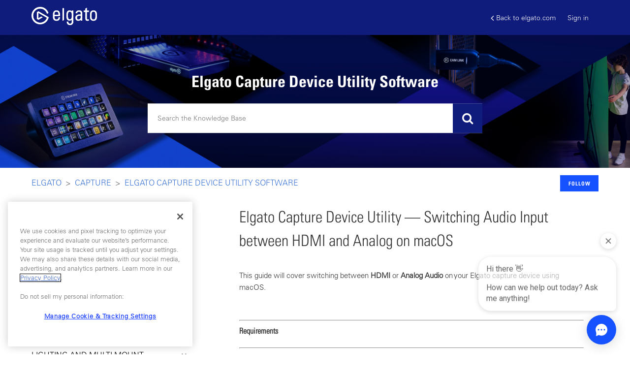

--- FILE ---
content_type: text/css; charset=utf-8
request_url: https://help.elgato.com/hc/theming_assets/2398201/360002220132/style.css?digest=40585788771601
body_size: 25196
content:
@font-face {
    font-family: "UniversLight";
    src: url(/hc/theming_assets/01HZH461Q4NBV9TDWJ4T14FHBE#iefix);
    src: url(/hc/theming_assets/01HZH461Q4NBV9TDWJ4T14FHBE#iefix) format("eot"),
    url(/hc/theming_assets/01HZH461ZZNPZNAY53PTYHCJKZ) format("woff"),
    url(/hc/theming_assets/01HZH45Z1BM2CS2KGHZX34XPY3) format("truetype"),
    url(/hc/theming_assets/01HZH45YCWYD9MGQ09X556XMVF) format("svg");
}

@font-face {
    font-family: "UniversBold-Cn";
    src: url(/hc/theming_assets/01HZH45ZKJ3Y6MMQXTZAZVB7RQ#iefix);
    src: url(/hc/theming_assets/01HZH45ZKJ3Y6MMQXTZAZVB7RQ#iefix) format("eot"),
    url(/hc/theming_assets/01HZH45ZAPZYCPXMWCP4Q99Y1C) format("woff"),
    url(/hc/theming_assets/01HZH460ZNSWTVWFJ0V365P4TF) format("truetype"),
    url(/hc/theming_assets/01HZH462AEZH8E2J5VCM0D7RMX) format("svg");
}

@font-face {
    font-family: "UniversLight-Cn";
    src: url(/hc/theming_assets/01HZH4613QWV5K24N86K84WZR7#iefix);
    src: url(/hc/theming_assets/01HZH4613QWV5K24N86K84WZR7#iefix) format("eot"),
    url(/hc/theming_assets/01HZH460T6MB6HTGY6VNS41K48) format("woff"),
    url(/hc/theming_assets/01HZH460C552BWWG5BT43QWC93) format("truetype"),
    url(/hc/theming_assets/01HZH461JMYAHSH6TCPHPRKTV0) format("svg");
}

@font-face {
    font-family: "UniversLT-Bold";
    src: url(/hc/theming_assets/01HZH45YWP2V4NN19BH9AWCZRF#iefix);
    src: url(/hc/theming_assets/01HZH45YWP2V4NN19BH9AWCZRF#iefix) format("eot"),
    url(/hc/theming_assets/01HZH461VP43ZBP74Q9TH5R7CM) format("woff2"),
    url(/hc/theming_assets/01HZH462FKFNR6JJBBZ00RT7SS) format("woff"),
    url(/hc/theming_assets/01HZH461E3EDRET5J52MAGRHAB) format("truetype"),
    url(/hc/theming_assets/01HZH45YPNDEA0WGKV67D3G5RM) format("svg");
}




@charset "UTF-8";

/***** Highlighting Added January 2024 *****/

.article-body div.note.tip {
    background-color: #def1f4;
    padding: 10px;
    margin-left: 0px;
    margin-right: 15px;
    margin-top: 15px;
    margin-bottom: 15px;
    border-color: #BECFD1;
border-left-width: 5px;
    border-left-style: solid;

}

.article-body div.note.important {
    background-color: #FFE6CC;
    padding: 10px;
    margin-left: 0px;
    margin-right: 15px;
    margin-top: 15px;
    margin-bottom: 15px;
    border-color: #D1BDA7;
border-left-width: 5px;
    border-left-style: solid;
}

.article-body div.note {
    background-color: #fbf2d0;
    padding: 10px;
    margin-left: 0px;
    margin-right: 15px;
    margin-top: 15px;
    margin-bottom: 15px;
    border-color: #D1CAAD;
    border-left-width: 5px;
    border-left-style: solid;
    color: #06363C;
}

.article-body div.note.warning {
    background-color: #FFDED9;
    padding: 10px;
    margin-left: 0px;
    margin-right: 15px;
    margin-top: 15px;
    margin-bottom: 15px;
    border-color: #D1B6B2;
border-left-width: 5px;
    border-left-style: solid;

}

/***** HIDE THE BRAND DROP DOWN *****/

zd-hc-trigger.zd-hc-3e2kVGJx_lY5kocz10nyoE {
    display: none;
}


/***** Base *****/
* {
  box-sizing: border-box;
}

body {
  min-width: 320px;
  background-color: #FFF;
  color: #333;
  font-family: "UniversLight", 'Helvetica Neue', Arial, Helvetica, sans-serif;
  font-size: 15px;
  font-weight: 400;
  line-height: 1.5;
  -webkit-font-smoothing: antialiased;
}


main {
  padding-bottom: 40px;
}

.template-home main {
  padding-bottom: 0;
}

@media (min-width: 1024px) {
  body > main {
    min-height: 65vh;
    padding-bottom: 80px;
  }
}

h1, h2, h3, h4, h5, h6 {
  font-family: "UniversBold-Cn", 'Helvetica Neue', Arial, Helvetica, sans-serif;
  font-weight: 400;
  margin-top: 0;
}

h1 {
  font-size: 32px;
}

h2 {
  font-size: 22px;
}

h3 {
  font-size: 18px;
  font-weight: 600;
}

h4 {
  font-size: 16px;
}

a {
  color: #000;
  text-decoration: none;
}

a:hover, a:active, a:focus {
  text-decoration: underline;
}

input,
textarea {
  color: #000;
  font-size: 14px;
}

input {
  font-weight: 300;
  max-width: 100%;
  box-sizing: border-box;
  outline: none;
  transition: border .12s ease-in-out;
}

input:focus {
  border: 1px solid #000;
}

input[disabled] {
  background-color: #ddd;
}

select {
  -webkit-appearance: none;
  -moz-appearance: none;
  background: url(/hc/theming_assets/01HZH46245F9ATS79AGQQETQ1X) no-repeat #fff;
  background-position: right 10px center;
  border: 1px solid #ddd;
  border-radius: 0;
  padding: 8px 30px 8px 10px;
  outline: none;
  color: #555;
  width: 100%;
}

select:focus {
  border: 1px solid #000;
}

select::-ms-expand {
  display: none;
}

textarea {
  border: 1px solid #ddd;
  border-radius: 2px;
  resize: vertical;
  width: 100%;
  outline: none;
  padding: 10px;
}

textarea:focus {
  border: 1px solid #000;
}

.container {
  position: relative;
  max-width: 1160px;
  margin: 0 auto;
  padding: 0 5%;
}

@media (min-width: 1160px) {
  .container {
    padding: 0;
    width: 90%;
  }
}

.container-divider {
  border-top: 1px solid #ddd;
  margin-bottom: 20px;
}

ul {
  list-style: none;
  margin: 0;
  padding: 0;
}

.error-page {
  max-width: 1160px;
  margin: 0 auto;
  padding: 0 5%;
}

@media (min-width: 1160px) {
  .error-page {
    padding: 0;
    width: 90%;
  }
}

.dropdown-toggle {
  background: none;
  border: 0;
  padding: 0;
  text-align: initial;
  font-size: 10px;
}

.dropdown-toggle:focus {
  outline: 0;
  text-decoration: none;
}

.dropdown-toggle::after {
  color: inherit;
}

.toggle-title {
  cursor: pointer;
  border-style: solid;
  border-color: LightSteelBlue;
  background-color: aliceblue;
  padding: 10px;
}

.toggle-content {
  display: block;
  background-color: white;
  padding: 25px;
}


/* Notification Bar */

.notification-notice {
  display: none;
  background: #1652ff;
  font-size: 16px;
  color: #FFF;
  border: none;
}

.notification-notice .notification-icon::before {
  border-color: #FFF;
}

.notification-notice .notification-icon::before,
.notification-notice .notification-dismiss::before {
  color: #FFF;
  font-weight: bold;
}


/* Notification Modal */

.notification-modal {
  position: fixed;
  left: 0;
  top: 0;
  width: 100%;
  height: 100%;
  z-index: 990;
}

.notification-modal .overlay {
  position: absolute;
  left: 0;
  top: 0;
  width: 100%;
  height: 100%;
  z-index: 995;
  background: rgba(0,0,0,0.5);
}

.notification-modal .modal_content {
  z-index: 999;
  position: absolute;
  top: 50%;
  left: 50%;
  transform: translate(-50%, -50%);
  max-height: 90%;
  overflow: auto;
  background: #fff;
  box-sizing: border-box;
  -moz-box-shadow:    0 5px 5px rgba(0,0,0,0.2);
  -webkit-box-shadow: 0 5px 5px rgba(0,0,0,0.2);
  box-shadow:         0 5px 5px rgba(0,0,0,0.2);
  padding: 20px;
  border-radius: 2px;
  width: 400px;

  max-width: 80%;
  background: #FFF;
  color: #000;
  text-align: center;
}

.notification-modal .modal_content > h2 {
  font-size: 28px;
  font-weight: 200;
  margin: 5px 0 25px;
}

.notification-modal .modal_content .buttons_wrapper {
  padding: 20px;
}

.notification-modal .success-icon {
  margin-top: 20px;
  text-align: center;
}

.notification-modal .success-icon i {
  font-size: 50px;
  color: #1652ff;
}



/***** Buttons *****/
.button, [role="button"] {
  border: none;
  border-radius: 0;
  background: #1652ff;
  color: #FFF;
  cursor: pointer;
  display: inline-block;
  font-size: 1em;
  line-height: 1;
  margin: 0;
  padding: 1em 1.5em;
  text-align: center;
  letter-spacing: 1px;
  font-weight: 500;
  text-transform: uppercase;
  user-select: none;
  white-space: nowrap;
  width: 100%;
  -webkit-touch-callout: none;
  transition: all 200ms ease;
  -webkit-transition: all 200ms ease;
}

@media (min-width: 480px) {
  .button, [role="button"] {
    width: auto;
  }
}

@media (min-width: 768px) {
}

.button::after, [role="button"]::after {
  color: #FFF;
}


.button:hover, .button:active, .button:focus, .button[aria-selected="true"], [role="button"]:hover, [role="button"]:active, [role="button"]:focus, [role="button"][aria-selected="true"] {
  background: #1652ff;
  text-decoration: none;
}

.button[aria-selected="true"]:hover, .button[aria-selected="true"]:focus, .button[aria-selected="true"]:active, [role="button"][aria-selected="true"]:hover, [role="button"][aria-selected="true"]:focus, [role="button"][aria-selected="true"]:active {
  background: #1652ff;
}

.button[data-disabled], [role="button"][data-disabled] {
  cursor: default;
}

.button-large, input[type="submit"] {
  background-color: #000;
  border: 0;
  border-radius: 0;
  color: #FFF;
  font-size: 14px;
  font-weight: 400;
  line-height: 2.72;
  min-width: 190px;
  padding: 0 1.9286em;
  width: 100%;
}

@media (min-width: 768px) {
  .button-large, input[type="submit"] {
    width: auto;
  }
}

.button-large:hover, .button-large:active, .button-large:focus, input[type="submit"]:hover, input[type="submit"]:active, input[type="submit"]:focus {
  background-color: #000;
}

.button-large[disabled], input[type="submit"][disabled] {
  background-color: #ddd;
}

.button-secondary {
  color: #666;
  border: 1px solid #ddd;
  background-color: transparent;
}

.button-secondary:hover, .button-secondary:focus, .button-secondary:active {
  color: #333;
  border: 1px solid #ddd;
  background-color: #f7f7f7;
}

/***** Tables *****/
.table {
  width: 100%;
  table-layout: fixed;
}

@media (min-width: 768px) {
  .table {
    table-layout: auto;
  }
}

.table th,
.table th a {
  color: #666;
  font-size: 13px;
  font-weight: 300;
  text-align: left;
}

[dir="rtl"] .table th, [dir="rtl"]
.table th a {
  text-align: right;
}

.table tr {
  border-bottom: 1px solid #ddd;
  display: block;
  padding: 20px 0;
}

@media (min-width: 768px) {
  .table tr {
    display: table-row;
  }
}

.table td {
  display: block;
}

@media (min-width: 768px) {
  .table td {
    display: table-cell;
  }
}

@media (min-width: 1024px) {
  .table td, .table th {
    padding: 20px 30px;
  }
}

@media (min-width: 768px) {
  .table td, .table th {
    padding: 10px 20px;
    height: 60px;
  }
}

/***** Forms *****/
.form {
  max-width: 650px;
}

.form-field ~ .form-field {
  margin-top: 25px;
}

.form-field label {
  display: block;
  font-size: 13px;
  margin-bottom: 5px;
}

.form-field input {
  border: 1px solid #ddd;
  border-radius: 0;
  padding: 10px;
  width: 100%;
}

.form-field input:focus {
  border: 1px solid #000;
}

.form-field input[type="text"] {
  border: 1px solid #ddd;
  border-radius: 0;
}

.form-field input[type="text"]:focus {
  border: 1px solid #000;
}

.form-field input[type="checkbox"] {
  width: auto;
}

.form-field .nesty-input {
  border-radius: 0;
  height: 40px;
  line-height: 40px;
  outline: none;
  vertical-align: middle;
}

.form-field .nesty-input:focus {
  border: 1px solid #000;
  text-decoration: none;
}

.form-field .hc-multiselect-toggle:focus {
  outline: none;
  border: 1px solid #000;
  text-decoration: none;
}

.form-field textarea {
  vertical-align: middle;
}

.form-field input[type="checkbox"] + label {
  margin: 0 0 0 10px;
}

.form-field.required > label::after {
  content: "*";
  color: #f00;
  margin-left: 2px;
}

.form-field .optional {
  color: #666;
  margin-left: 4px;
}

.form-field p {
  color: #666;
  font-size: 12px;
  margin: 5px 0;
}

[data-loading="true"] input,
[data-loading="true"] textarea {
  background: transparent url(/hc/theming_assets/01HZH45Y89HZ0EYQRJ9T941R3D) 99% 50% no-repeat;
  background-size: 16px 16px;
}

.form footer {
  margin-top: 40px;
  padding-top: 30px;
}

.form footer a {
  color: #666;
  cursor: pointer;
  margin-right: 15px;
}

.form .suggestion-list {
  font-size: 13px;
  margin-top: 30px;
}

.form .suggestion-list label {
  border-bottom: 1px solid #ddd;
  display: block;
  padding-bottom: 5px;
}

.form .suggestion-list li {
  padding: 10px 0;
}

.form .suggestion-list li a:visited {
  color: #000;
}

/***** Header *****/

#header {
  background: #0f1c7c;
}

.header {
  max-width: 1160px;
  margin: 0 auto;
  padding: 0 5%;
  position: relative;
  align-items: center;
  display: flex;
  height: 71px;
  justify-content: space-between;
  background: #0f1c7c;
}

@media (min-width: 1160px) {
  .header {
    padding: 0;
    width: 90%;
  }
}

.logo img {
  max-height: 37px;
}

.user-nav {
  display: inline-block;
  position: absolute;
  white-space: nowrap;
}

@media (min-width: 768px) {
  .user-nav {
    position: relative;
  }
}

.user-nav[aria-expanded="true"] {
  background-color: #fff;
  box-shadow: 0 0 4px 0 rgba(0, 0, 0, 0.15), 0 4px 10px 0 rgba(0, 0, 0, 0.1);
  border: solid 1px #ddd;
  right: 0;
  left: 0;
  top: 71px;
  z-index: 1;
}

.user-nav[aria-expanded="true"] > a {
  display: block;
  margin: 20px;
}

.user-nav .back-link i {
  margin-right: 5px;
  font-size: 18px;
  vertical-align: middle;
}

.nav-wrapper a {
  border: 0;
  color: #FFF;
  display: none;
  font-size: 14px;
  margin: 0 20px 0 0;
  width: auto;
}

@media (min-width: 768px) {
  .nav-wrapper a {
    display: inline-block;
  }
}

[dir="rtl"] .nav-wrapper a {
  padding: 0 0 0 20px;
}

.nav-wrapper a:hover, .nav-wrapper a:focus, .nav-wrapper a:active {
  background-color: transparent;
  color: #EEE;
}

.nav-wrapper a.login {
  background: transparent;
  padding: 0;
  text-transform: inherit;
  letter-spacing: 0px;
}

.nav-wrapper a.contact-btn {
  display: inline-block;
  padding: 1.2em 1.8em;
  font-size: 12px;
  font-weight: 500;
  text-transform: uppercase;
  background: #1652ff;
}

.nav-wrapper .icon-menu {
  border: 0;
  color: #000;
  cursor: pointer;
  display: inline-block;
  margin-right: 10px;
  padding: 0;
  width: auto;
}

@media (min-width: 768px) {
  .nav-wrapper .icon-menu {
    display: none;
  }
}

[dir="rtl"] .nav-wrapper .icon-menu {
  margin-left: 10px;
  margin-right: 0;
}

.nav-wrapper .icon-menu:hover, .nav-wrapper .icon-menu:focus, .nav-wrapper .icon-menu:active {
  background-color: transparent;
  color: #000;
}


/***** User info in header *****/
.user-info {
  display: inline-block;
}

.user-info .dropdown-toggle::after {
  display: none;
}

@media (min-width: 768px) {
  .user-info .dropdown-toggle::after {
    display: inline-block;
  }
}

.user-info > [role="button"] {
  background: transparent;
  border: 0;
  color: #FFF;
  min-width: 0;
  padding: 0;
  white-space: nowrap;
}

.user-info > [role="button"]:hover, .user-info > [role="button"]:focus {
  color: #FFF;
  background-color: transparent;
}

.user-info > [role="button"]::after {
  color: #FFF;
  padding-right: 15px;
}

[dir="rtl"] .user-info > [role="button"]::after {
  padding-left: 15px;
  padding-right: 0;
}

#user #user-name {
  display: none;
  max-width: 150px;
  font-size: 14px;
  letter-spacing: 0;
  text-transform: initial;
  color: #FFF;
  line-height: 1.5;
}

@media (min-width: 768px) {
  #user #user-name {
    display: inline-block;
  }
}

#user #user-name:hover {
  color: #FFF;
}


#user-menu a{
  margin: 0;  
}


/***** User avatar *****/
.user-avatar {
  height: 25px;
  width: 25px;
  border-radius: 50%;
  display: inline-block;
  vertical-align: middle;
}

.avatar {
  display: inline-block;
  position: relative;
}

.avatar img {
  height: 40px;
  width: 40px;
}

.avatar .icon-agent::before {
  background-color: #FFF;
  border: 2px solid #fff;
  border-radius: 50%;
  bottom: -4px;
  color: #FFF;
  content: "\1F464";
  font-size: 14px;
  height: 14px;
  line-height: 14px;
  position: absolute;
  right: -2px;
  text-align: center;
  width: 14px;
}


/***** Mobile Header *****/

.mobile-header {
  position: relative;
  display: flex;
  flex-direction: row;
  justify-content: space-between;
  align-items: center;
  height: 65px;
  background: #0f1c7c;
  color: #FFF;
}

.mobile-header-left,
.mobile-header-right {
  height: 100%;
  width: 50px;
}

.mobile-header-left {
  display: flex;
  flex-direction: column;
  justify-content: center;
  align-content: center;
  font-size: 26px;
  text-align: center;
  cursor: pointer;
}

.mobile-header .open-nav,
.mobile-header.open .close-nav {
  display: block;
}

.mobile-header.open .open-nav,
.mobile-header .close-nav {
  display: none;
}

.mobile-logo img {
  height: 35px;
}


.mobile-menu {
  position: absolute;
  top: 100%;
  left: 0;
  width: 100%;
  padding-top: 15px;
  padding-bottom: 5px;
  background: #0f1c7c;
  z-index: 1000;
}

.mobile-menu-link {
  display: block;
  padding: 5px 10px;
  font-weight: 500;
  font-size: 18px;
  text-transform: capitalize;
  background: transparent;
  color: #FFF;
  text-align: left;
  letter-spacing: 0px;
}

.mobile-menu-link:hover,
.mobile-menu-link:active,
.mobile-menu-link:focus {
  background: transparent;
  color: #FFF;
  text-decoration: underline;
}


#header .header {
  display: none;
}

@media (min-width: 768px) {
  #header .header {
    display: flex;
  }

  .mobile-header {
    display: none;
  }
}



/***** Footer Language Selector *****/

.footer-language-selector {
  color: #666;
  display: inline-block;
  font-weight: 400;
}

.footer-language-selector,
.footer-language-selector .dropdown,
.footer-language-selector .dropdown-toggle {
  color: #8F9499;
}

.footer-language-selector .dropdown-toggle {
  color: #8F9499;
  margin: 6px 0;
  padding: 0;
  border: none;
  position: relative;
  font-size: 16px;
  font-family: "UniversLight";
  font-weight: 600;
}

.footer-language-selector .dropdown-toggle:after {
  position: absolute;
  top: 0px;
  left: 100%;
  font-size: 18px;
}

.footer-language-selector .dropdown-menu {
  width: 100%;
  background: #EEE;
  border-radius: 0;
  border: none;
}

.footer-language-selector .dropdown-menu [role="menuitem"] {
  color: #FFF;
  font-size: 16px;
  font-weight: 600;
}

.footer-language-selector .dropdown-menu [role="menuitem"]:hover {
  background: #888;
  color: #FFF;
}

/***** Breadcrumbs *****/
.breadcrumbs {
  margin: 0 0 15px 0;
  padding: 0;
}

@media (min-width: 768px) {
  .breadcrumbs {
    margin: 0;
  }
}

.breadcrumbs li {
  color: #666;
  display: inline;
  font-weight: 400;
  font-size: 16px;
  max-width: 450px;
  overflow: hidden;
  text-overflow: ellipsis;
}


.breadcrumbs li + li::before {
  content: ">";
  margin: 0 4px;
}

.sub-nav .breadcrumbs li a {
  color: #3771D5;
}

.sub-nav .breadcrumbs li a:hover, .sub-nav .breadcrumbs li a:focus, .sub-nav .breadcrumbs li a:active {
  color: #1d4589;
}

/***** Search field *****/
.search {
  position: relative;
}

.search input[type="search"] {
  border: 1px solid #ddd;
  border-radius: 0;
  box-sizing: border-box;
  color: #999;
  height: 40px;
  padding-left: 40px;
  padding-right: 20px;
  -webkit-appearance: none;
  width: 100%;
}

[dir="rtl"] .search input[type="search"] {
  padding-right: 40px;
  padding-left: 20px;
}

.search input[type="search"]:focus {
  color: #555;
}

.search::before {
  position: relative;
  top: 50%;
  transform: translateY(-50%);
  background-color: #fff;
  color: #777;
  content: "\1F50D";
  font-size: 18px;
  position: absolute;
  left: 15px;
}

[dir="rtl"] .search::before {
  right: 15px;
  left: auto;
}

.search-full input[type="search"] {
  height: 45px;
  padding-left: 20px;
  padding-right: 60px;
  border: none;
}

.search-full.search::before {
  display: none;
}

.search-full button {
  position: absolute;
  right: 0;
  height: 100%;
  width: 60px;
  background: #0f1c7c;
  color: #FFF;
  font-size: 24px;
  border: none;
  outline: none;
  transition: all 200ms ease;
  -webkit-transition: all 200ms ease;
}

.search-full button:hover {
  background: #0f1c7c;
}


@media (min-width: 420px) {
  .search-full input[type="search"] {
    height: 60px;
  }
}


/***** Hero component *****/
.hero {
  position: relative;
  height: 200px;
  padding: 0 20px;
  text-align: center;
  width: 100%;
  color: #FFF;
}

.hero-bg {
  position: absolute;
  top: 0;
  bottom: 0;
  left: 0;
  right: 0;
  background-image: url(/hc/theming_assets/01HZH4638XNGWYSCDJN0JFPKZW);
  background-position: center;
  background-size: cover;
}

.hero-bg:after {
  content: '';
  position: absolute;
  top: 0;
  bottom: 0;
  left: 0;
  right: 0;
  background: rgba(0,0,0,.2)
}

.hero-title {
  color: #FFF;
}

.hero-inner {
  position: relative;
  top: 50%;
  transform: translateY(-50%);
  max-width: 680px;
  margin: 0 auto;
}


.page-header {
  display: flex;
  flex-direction: column;
  flex-wrap: wrap;
  justify-content: space-between;
  margin: 10px 0;
}

@media (min-width: 420px) {
  .hero {
    height: 270px;
  }
}

@media (min-width: 768px) {
  .page-header {
    align-items: baseline;
    flex-direction: row;
    margin: 0;
  }
}

.page-header .section-subscribe {
  flex-shrink: 0;
  margin-bottom: 10px;
}

@media (min-width: 768px) {
  .page-header .section-subscribe {
    margin-bottom: 0;
  }
}

.page-header h1 {
  flex-grow: 1;
  margin-bottom: 10px;
}

.page-header-description {
  font-style: italic;
  font-weight: 400;
  margin: 0 0 30px 0;
  word-break: break-word;
}

@media (min-width: 1024px) {
  .page-header-description {
    flex-basis: 100%;
  }
}

.page-header .icon-lock::before {
  content: "\1F512";
  font-size: 20px;
  position: relative;
  left: -5px;
  vertical-align: baseline;
}

.sub-nav {
  display: flex;
  flex-direction: column;
  justify-content: space-between;
  margin: 15px 0 10px;
  min-height: 50px;
}

@media (min-width: 420px) {
  .sub-nav {
    align-items: baseline;
    flex-direction: row;
  }

  .sub-nav [role="button"] {
    margin-left: 20px;
  }
}

@media (min-width: 768px) {
  .sub-nav input[type="search"] {
    min-width: 300px;
  }
}

.sub-nav input[type="search"]::after {
  font-size: 15px;
}

.sub-nav [role="button"] {
  font-size: 11px;
  font-family: "UniversBold-Cn";
  letter-spacing: 1px;
}

.sub-nav .breadcrumbs li {
  text-transform: uppercase;
}

/***** Blocks *****/
/* Used in Homepage#categories and Community#topics */
.blocks-list {
  display: flex;
  flex-wrap: wrap;
  justify-content: flex-start;
  list-style: none;
  padding: 0;
}

@media (min-width: 768px) {
  .blocks-list {
    margin: 0 -15px;
  }
}

.blocks-item {
  border: 1px solid #000;
  border-radius: 0;
  box-sizing: border-box;
  color: #000;
  display: flex;
  flex: 1 0 340px;
  flex-direction: column;
  justify-content: center;
  margin: 0 0 30px;
  max-width: 100%;
  text-align: center;
}

@media (min-width: 768px) {
  .blocks-item {
    margin: 0 15px 30px;
  }
}

.blocks-item:hover, .blocks-item:focus, .blocks-item:active {
  background-color: #000;
}

.blocks-item:hover *, .blocks-item:focus *, .blocks-item:active * {
  color: #FFF;
  text-decoration: none;
}

.blocks-item-internal {
  background-color: transparent;
  border: 1px solid #ddd;
}

.blocks-item-internal .icon-lock::before {
  content: "\1F512";
  font-size: 15px;
  bottom: 5px;
  position: relative;
}

.blocks-item-internal a {
  color: #333;
}

.blocks-item-link {
  color: #000;
  padding: 20px 30px;
}

.blocks-item-link:hover, .blocks-item-link:focus, .blocks-item-link:active {
  text-decoration: none;
}

.blocks-item-title {
  margin-bottom: 0;
}

.blocks-item-description {
  font-weight: 400;
  margin: 0;
}

.blocks-item-description:not(:empty) {
  margin-top: 10px;
}



/***** Spotlight Box ******/

.spotlight-container {
  width: 100%;
  border-top: 10px solid #000;
  margin-bottom: 50px;
  padding: 20px;
  -webkit-box-shadow: 0px 3px 8px 0px #DDD;
  -moz-box-shadow: 0px 3px 8px 0px #DDD;
  box-shadow: 0px 3px 8px 0px #DDD;

}

.spotlight-container h2 {
  margin-bottom: 10px;
}

.spotlight-wrapper {
  display: flex;
  flex-direction: column;
}

.spotlight-video {
  margin-bottom: 20px;
}

.spotlight-thumbnail img {
  width: 100%;
}

.spotlight-thumbnail .contentOnHover img {
  width: 50px;
  height: 50px;
}


.spotlight-desc {
  margin-bottom: 20px;
}

.spotlight-button {
  margin-bottom: 20px;
  text-align: center;
  letter-spacing: 0px;
}

@media (min-width: 420px) {
.spotlight-wrapper {
  flex-direction: row;
}

.spotlight-video {
  flex: 1 0 40%;
  margin-bottom: 0;
}

.spotlight-thumbnail {
  margin-right: 20px;
}

.spotlight-thumbnail img {
  max-width: 250px;
}

.spotlight-button {
  margin-right: 10px;
}


}

/***** Category List ******/

.category-list {
  display: flex;
  flex-wrap: wrap;
}

.category-item {
  width: 100%;
  text-align: center;
  text-transform: uppercase;
  margin-bottom: 20px;
}

.category-icon img {
  width: 80%;
}

.category-icon .v-icon {
  -webkit-transition: all .3s ease-out;
  -moz-transition: all .3s ease-out;
  transition: all .3s ease-out;
}

.category-icon .shadow {
  display: none;
  margin: -30px auto 0;
  -webkit-transform: perspective(1px) translateZ(0);
  transform: perspective(1px) translateZ(0);
  box-shadow: 0 0 1px transparent;
  -webkit-transition-duration: 0.5s;
  transition-duration: 0.5s;
}

.category-item:hover .v-icon {
  -webkit-transform: translateY(-8px);
  transform: translateY(-8px);
}

.category-item:hover .shadow {
  -webkit-transform: perspective(1px) translateZ(-.2px);
  transform: perspective(1px) translateZ(-.2px);
}


.category-item-link {
  display: flex;
  flex-direction: row;
  align-items: center;
}

.category-icon {
  width: 130px;
}

.category-item-title {
  font-size: 26px;
  text-align: left;
}

.category-item-link:hover,
.category-item-link:focus,
.category-item-link:active {
  color: #666;
  text-decoration: none;
}


@media (min-width: 480px) {
  .category-item {
    width: 33%;
  }

  .category-item-link {
    display: flex;
    flex-direction: column;
    align-items: auto;
  }

  .category-icon {
    width: auto;
  }

  .category-item-title {
    font-size: 22px;
    text-align: center;
  }

  .category-icon .shadow {
    display: block;
  }

}

@media (min-width: 768px) {
  .category-item {
    width: 25%;
  }

}

/***** Homepage *****/
.section {
  margin-bottom: 40px;
}

@media (min-width: 768px) {
  .section {
    margin-bottom: 80px;
  }
}

.section .section-title {
  text-align: left;
}


.popular-topics .topic-list {
  display: flex;
  justify-content: space-between;
  flex-wrap: wrap;
}

.popular-topics .topic-item {
  display: flex;
  flex-direction: column;
  justify-content: space-between;
  border-radius: 2px;
  width: 100%;
  margin-bottom: 20px;
  padding: 20px;
  -webkit-box-shadow: 0px 3px 8px 0px rgba(0,0,0,.2);
  -moz-box-shadow: 0px 3px 8px 0px rgba(0,0,0,.2);
  box-shadow: 0px 3px 8px 0px rgba(0,0,0,.2);
}

.popular-topics .topic-item-title {
  text-transform: uppercase;
}

.topic-item .see-more-btn {
  width: auto;
  display: inline-block;
  margin: 15px 0 5px;
  font-size: 12px;
}

.topic-links a {
  display: block;
  margin-bottom: 10px;
}

@media (min-width: 768px) {
  .popular-topics .topic-item {
    width: 30%;
  }
}




/***** Promoted articles *****/
.promoted-articles {
  display: flex;
  flex-direction: column;
  flex-wrap: wrap;
}

@media (min-width: 1024px) {
  .promoted-articles {
    flex-direction: row;
  }
}

.promoted-articles-item {
  flex: 1 0 auto;
}

@media (min-width: 1024px) {
  .promoted-articles-item {
    align-self: flex-end;
    flex: 0 0 auto;
    padding-right: 30px;
    width: 33%;
    /* Three columns on desktop */
  }
  [dir="rtl"] .promoted-articles-item {
    padding: 0 0 0 30px;
  }
}

.promoted-articles-item:nth-child(3n) {
  padding-right: 0;
}

.promoted-articles-item a {
  display: block;
  border-bottom: 1px solid #ddd;
  padding: 15px 0;
  color: #333;
}

.promoted-articles-item .icon-lock::before {
  vertical-align: baseline;
}

.promoted-articles-item:last-child a {
  border: 0;
}

@media (min-width: 1024px) {
  .promoted-articles-item:last-child a {
    border-bottom: 1px solid #ddd;
  }
}

/***** Community section in homepage *****/
.community {
  text-align: center;
}

.community-image {
  min-height: 300px;
  background-image: url(/hc/theming_assets/01HZH463F6EW36XQH4F64B353X);
  background-position: center;
  background-repeat: no-repeat;
  max-width: 100%;
}

.community,
.activity {
  padding: 30px 0;
}

.community-container {
  position: relative;
  background: #F9F9FB;
}

.community.section {
  margin: 0;
  padding: 40px 0;
}

.community.section h1 {
  color: #FFF;
}

.community-container:before {
  content: "";
  display: block;
  position: absolute;
  top: 0;
  bottom: 0;
  left: 0;
  right: 0;
  background-image: url(/hc/theming_assets/01HZH463F6EW36XQH4F64B353X);
  background-position: center;
  background-size: cover;
}

.forum-topics {
  display: flex;
  flex-wrap: wrap;
  justify-content: space-between;
  max-width: 800px;
  margin: 40px auto 20px;
}

.forum-topic-item {
  background: rgba(255,255,255,.7);
  border-radius: 4px;
  color: #000;
  cursor: pointer;
  display: inline-block;
  overflow: hidden;
  position: relative;
  transition: 250ms transform, 250ms -webkit-box-shadow, 250ms -moz-box-shadow, 250ms box-shadow;
  vertical-align: middle;
  width: 100%;
  max-width: 400px;
  margin: 0 auto;
  margin-bottom: 25px;
  padding: 1em;
  -webkit-box-shadow: 0px 2px 4px 0px rgba(0,0,0,0.15);
  -moz-box-shadow: 0px 2px 4px 0px rgba(0,0,0,0.15);
  box-shadow: 0px 2px 4px 0px rgba(0,0,0,0.15);
}

.forum-topic-item:hover {
  transform: scale(1.015);
  -webkit-box-shadow: 0px 3px 8px 0px rgba(0,0,0,0.15);
  -moz-box-shadow: 0px 3px 8px 0px rgba(0,0,0,0.15);
  box-shadow: 0px 3px 8px 0px rgba(0,0,0,0.15);
}

.forum-topic-item:hover, .forum-topic-item:active, .forum-topic-item:focus {
  text-decoration: none;
}


@media (min-width: 480px) {

}

@media (min-width: 768px) {
/*  .community-container:before {
    display: block;
  }
*/
  .forum-topic-item {
    width: 48%;
  }
}

/***** Recent activity *****/
.recent-activity-header {
  margin-bottom: 10px;
  text-align: center;
}

.recent-activity-list {
  padding: 0;
}

.recent-activity-item {
  border-bottom: 1px solid #ddd;
  overflow: auto;
  padding: 20px 0;
}

.recent-activity-item-parent {
  font-size: 16px;
}

.recent-activity-item-parent, .recent-activity-item-link {
  margin: 6px 0;
  color: #333;
  display: inline-block;
  width: 100%;
}

@media (min-width: 768px) {
  .recent-activity-item-parent, .recent-activity-item-link {
    width: 70%;
    margin: 0;
  }
}

.recent-activity-item-link {
  font-size: 14px;
  font-weight: 400;
}

.recent-activity-item-meta {
  margin: 15px 0 0 0;
  float: none;
}

@media (min-width: 768px) {
  .recent-activity-item-meta {
    margin: 0;
    float: right;
  }
  [dir="rtl"] .recent-activity-item-meta {
    float: left;
  }
}

.recent-activity-item-time, .recent-activity-item-comment {
  color: #666;
  display: inline-block;
  font-size: 13px;
  font-weight: 400;
}

.recent-activity-item-comment {
  padding-left: 5px;
}

[dir="rtl"] .recent-activity-item-comment {
  padding: 0 5px 0 0;
}

.recent-activity-item-comment::before {
  display: inline-block;
}

.recent-activity-item-comment span::before {
  color: #000;
  content: "\1F4AC";
  display: inline-block;
  font-size: 15px;
  padding-right: 3px;
  vertical-align: middle;
}

[dir="rtl"] .recent-activity-item-comment span::before {
  padding-left: 3px;
}

.recent-activity-controls {
  padding-top: 15px;
}

/***** Category pages *****/
.category-container {
  display: flex;
  justify-content: flex-end;
}

.category-content {
  flex: 1;
}

@media (min-width: 1024px) {
  .category-content {
    flex: 0 0 70%;
  }
}

.section-tree {
  display: flex;
  flex-direction: column;
  flex-wrap: wrap;
  justify-content: space-between;
}

@media (min-width: 768px) {
  .section-tree {
    flex-direction: row;
  }
}

.section-tree .section {
  flex: initial;
}

@media (min-width: 768px) {
  .section-tree .section {
    flex: 0 0 45%;
    /* Two columns for tablet and desktop. Leaving 5% separation between columns */
  }
}

.section-tree-title {
  margin-bottom: 0;
}

.section-tree-title a {
  color: #333;
}

.section-tree .see-all-articles {
  display: block;
  padding: 15px 0;
  color: #3771D5;
}

.see-all-articles:hover, .see-all-articles:focus, .see-all-articles:active {
  color: #1d4589;
}


.article-list-item {
  font-size: 16px;
  padding: 8px 0;
}

.article-list-item a {
  color: #333;
}

.article-list-item .icon-lock::before {
  vertical-align: baseline;
}

.icon-star::before {
  color: #000;
  font-size: 18px;
}

/***** Section pages *****/
.section-container {
  display: flex;
  justify-content: flex-end;
}

.section-content {
  flex: 1;
}

@media (min-width: 1024px) {
  .section-content {
    flex: 0 0 70%;
  }
}

.section-subscribe .dropdown-toggle::after {
  display: none;
}

.section-list {
  margin: 40px 0;
}

.section-list--collapsed .section-list-item:nth-child(1n + 6) {
  display: none;
}

.section-list-item {
  border-bottom: 1px solid #ddd;
  font-size: 16px;
  padding: 15px 0;
}

.section-list-item:first-child {
  border-top: 1px solid #ddd;
}

.section-list-item a {
  align-items: center;
  color: #333;
  display: flex;
  justify-content: space-between;
}

.see-all-sections-trigger {
  cursor: pointer;
  display: block;
  padding: 15px;
  text-align: center;
}

.see-all-sections-trigger[aria-hidden="true"] {
  display: none;
}

/***** Article *****/
.article {
  /*
  * The article grid is defined this way to optimize readability:
  * Sidebar | Content | Free space
  * 17%     | 66%     | 17%
  */
  /*flex: 1 0 auto;*/
}

@media (min-width: 1024px) {
  .article {
    flex: 1 0 66%;
    max-width: 66%;
    min-width: 640px;
    padding: 0 30px;
  }
}

.article-container {
  display: flex;
  flex-direction: column;
}

@media (min-width: 1024px) {
  .article-container {
    flex-direction: row;
  }
}

.article-header {
  align-items: flex-start;
  display: flex;
  flex-direction: column;
  flex-wrap: wrap;
  justify-content: space-between;
}

@media (min-width: 768px) {
  .article-header {
    flex-direction: row;
    margin-top: 0;
  }
}

.article-avatar {
  margin-right: 10px;
}

.article-author {
  margin-bottom: 10px;
}

@media (min-width: 768px) {
  .article-title {
    flex-basis: 100%;
    /* Take entire row */
  }
}

.article-title .icon-lock::before {
  content: "\1F512";
  font-size: 20px;
  position: relative;
  left: -5px;
  vertical-align: baseline;
}

.article [role="button"] {
  flex-shrink: 0;
  /*Avoid collapsing elements in Safari (https://github.com/philipwalton/flexbugs#1-minimum-content-sizing-of-flex-items-not-honored)*/
  width: 100%;
}

@media (min-width: 768px) {
  .article [role="button"] {
    width: auto;
  }
}

.article-info {
  max-width: 100%;
}

.article-meta {
  display: inline-block;
  vertical-align: middle;
}

.article h1,
.article h2,
.article h3,
.article h4,
.article h5,
.article h6 {
  font-family: "UniversLight-Cn";
}


.article-body img {
  height: auto;
  max-width: 100%;
}

.article-body ul, .article-body ol {
  padding-left: 20px;
  list-style-position: outside;
  margin: 20px 0 20px 20px;
}

[dir="rtl"] .article-body ul, [dir="rtl"] .article-body ol {
  padding-right: 20px;
  padding-left: 0;
  margin-left: 0;
  margin-right: 20px;
}

.article-body ul > ul, .article-body ol > ol, .article-body ol > ul, .article-body ul > ol, .article-body li > ul, .article-body li > ol {
  margin: 0;
}

.article-body ul {
  list-style-type: disc;
}

.article-body a {
  color: #3771D5;
}

.article-body a:hover, .article-body a:focus, .article-body a:active {
  text-decoration: underline;
}

.article-body a:visited {
  color: #3426B3;
}


.article-body code {
  background: #f7f7f7;
  border: 1px solid #ddd;
  border-radius: 0;
  padding: 0 5px;
  margin: 0 2px;
}

.article-body pre {
  background: #f7f7f7;
  border: 1px solid #ddd;
  border-radius: 0;
  padding: 10px 15px;
  overflow: auto;
  white-space: pre;
}

.article-body blockquote {
  border-left: 1px solid #ddd;
  color: #666;
  font-style: italic;
  padding: 0 15px;
}

.article-body > p:last-child {
  margin-bottom: 0;
}

.article-body table {
  border-collapse: collapse;
}

.article-body td {
  border: solid 1px #000;
  padding: 4px 8px;
}

.article-body .wysiwyg-color-black {color: #000}
.article-body .wysiwyg-color-black70 {color: #4d4d4d}
.article-body .wysiwyg-color-black60 {color: #666}
.article-body .wysiwyg-color-black50 {color: grey}
.article-body .wysiwyg-color-black40 {color: #999}
.article-body .wysiwyg-color-black30 {color: #b3b3b3}
.article-body .wysiwyg-color-black20 {color: #ccc}
.article-body .wysiwyg-color-black10 {color: #e6e6e6}
.article-body .wysiwyg-color-red {color: red}
.article-body .wysiwyg-color-orange {color: #f90}
.article-body .wysiwyg-color-yellow {color: #ff0}
.article-body .wysiwyg-color-green {color: #0f0}
.article-body .wysiwyg-color-cyan {color: #0ff}
.article-body .wysiwyg-color-blue {color: #00f}
.article-body .wysiwyg-color-purple {color: #90f}
.article-body .wysiwyg-color-pink {color: #f0f}
.article-body .wysiwyg-color-red90 {color: #f33}
.article-body .wysiwyg-color-red80 {color: #f66}
.article-body .wysiwyg-color-red70 {color: #f99}
.article-body .wysiwyg-color-red110 {color: #c00}
.article-body .wysiwyg-color-red120 {color: #900}
.article-body .wysiwyg-color-red130 {color: #600}
.article-body .wysiwyg-color-orange90 {color: #ffad33}
.article-body .wysiwyg-color-orange80 {color: #ffc266}
.article-body .wysiwyg-color-orange70 {color: #ffd699}
.article-body .wysiwyg-color-orange110 {color: #cc7a00}
.article-body .wysiwyg-color-orange120 {color: #995c00}
.article-body .wysiwyg-color-orange130 {color: #663d00}
.article-body .wysiwyg-color-yellow90 {color: #ff3}
.article-body .wysiwyg-color-yellow80 {color: #ff6}
.article-body .wysiwyg-color-yellow70 {color: #ff9}
.article-body .wysiwyg-color-yellow110 {color: #cc0}
.article-body .wysiwyg-color-yellow120 {color: #990}
.article-body .wysiwyg-color-yellow130 {color: #660}
.article-body .wysiwyg-color-green90 {color: #3f3}
.article-body .wysiwyg-color-green80 {color: #6f6}
.article-body .wysiwyg-color-green70 {color: #9f9}
.article-body .wysiwyg-color-green110 {color: #0c0}
.article-body .wysiwyg-color-green120 {color: #090}
.article-body .wysiwyg-color-green130 {color: #060}
.article-body .wysiwyg-color-cyan90 {color: #3ff}
.article-body .wysiwyg-color-cyan80 {color: #6ff}
.article-body .wysiwyg-color-cyan70 {color: #9ff}
.article-body .wysiwyg-color-cyan110 {color: #0cc}
.article-body .wysiwyg-color-cyan120 {color: #099}
.article-body .wysiwyg-color-cyan130 {color: #066}
.article-body .wysiwyg-color-blue90 {color: #33f}
.article-body .wysiwyg-color-blue80 {color: #66f}
.article-body .wysiwyg-color-blue70 {color: #99f}
.article-body .wysiwyg-color-blue110 {color: #00c}
.article-body .wysiwyg-color-blue120 {color: #009}
.article-body .wysiwyg-color-blue130 {color: #006}
.article-body .wysiwyg-color-purple90 {color: #ad33ff}
.article-body .wysiwyg-color-purple80 {color: #c266ff}
.article-body .wysiwyg-color-purple70 {color: #d699ff}
.article-body .wysiwyg-color-purple110 {color: #7a00cc}
.article-body .wysiwyg-color-purple120 {color: #5c0099}
.article-body .wysiwyg-color-purple130 {color: #3d0066}
.article-body .wysiwyg-color-pink90 {color: #f3f}
.article-body .wysiwyg-color-pink80 {color: #f6f}
.article-body .wysiwyg-color-pink70 {color: #f9f}
.article-body .wysiwyg-color-pink110 {color: #c0c}
.article-body .wysiwyg-color-pink120 {color: #909}
.article-body .wysiwyg-color-pink130 {color: #606}
.article-body .wysiwyg-font-size-small {font-size: x-small}
.article-body .wysiwyg-font-size-medium {font-size: small}
.article-body .wysiwyg-font-size-large {font-size: large}
.article-body .wysiwyg-font-size-x-large {font-size: x-large}
.article-body .wysiwyg-underline {text-decoration: underline}
.article-body .wysiwyg-text-align-right {text-align: right}
.article-body .wysiwyg-text-align-center {text-align: center}
.article-body .wysiwyg-text-align-left {text-align: left}
.article-body .wysiwyg-text-align-justify {text-align: justify}

.article-body .wysiwyg-indent1 {padding-left: 10px}
.article-body [dir=rtl] .wysiwyg-indent1 {padding-left: auto; padding-right: 10px}
.article-body .wysiwyg-indent2 {padding-left: 20px}
.article-body [dir=rtl] .wysiwyg-indent2 {padding-left: auto; padding-right: 20px}
.article-body .wysiwyg-indent3 {padding-left: 30px}
.article-body [dir=rtl] .wysiwyg-indent3 {padding-left: auto; padding-right: 30px}
.article-body .wysiwyg-indent4 {padding-left: 40px}
.article-body [dir=rtl] .wysiwyg-indent4 {padding-left: auto; padding-right: 40px}
.article-body .wysiwyg-indent5 {padding-left: 50px}
.article-body [dir=rtl] .wysiwyg-indent5 {padding-left: auto; padding-right: 50px}
.article-body .wysiwyg-indent6 {padding-left: 60px}
.article-body [dir=rtl] .wysiwyg-indent6 {padding-left: auto; padding-right: 60px}
.article-body .wysiwyg-indent7 {padding-left: 70px}
.article-body [dir=rtl] .wysiwyg-indent7 {padding-left: auto; padding-right: 70px}
.article-body .wysiwyg-indent8 {padding-left: 80px}
.article-body [dir=rtl] .wysiwyg-indent8 {padding-left: auto; padding-right: 80px}
.article-body .wysiwyg-indent9 {padding-left: 90px}
.article-body [dir=rtl] .wysiwyg-indent9 {padding-left: auto; padding-right: 90px}
.article-body .wysiwyg-indent10 {padding-left: 100px}
.article-body [dir=rtl] .wysiwyg-indent10 {padding-left: auto; padding-right: 100px}
.article-body .wysiwyg-indent11 {padding-left: 110px}
.article-body [dir=rtl] .wysiwyg-indent11 {padding-left: auto; padding-right: 110px}
.article-body .wysiwyg-indent12 {padding-left: 120px}
.article-body [dir=rtl] .wysiwyg-indent12 {padding-left: auto; padding-right: 120px}
.article-body .wysiwyg-indent13 {padding-left: 130px}
.article-body [dir=rtl] .wysiwyg-indent13 {padding-left: auto; padding-right: 130px}
.article-body .wysiwyg-indent14 {padding-left: 140px}
.article-body [dir=rtl] .wysiwyg-indent14 {padding-left: auto; padding-right: 140px}
.article-body .wysiwyg-indent15 {padding-left: 150px}
.article-body [dir=rtl] .wysiwyg-indent15 {padding-left: auto; padding-right: 150px}
.article-body .wysiwyg-indent16 {padding-left: 160px}
.article-body [dir=rtl] .wysiwyg-indent16 {padding-left: auto; padding-right: 160px}
.article-body .wysiwyg-indent17 {padding-left: 170px}
.article-body [dir=rtl] .wysiwyg-indent17 {padding-left: auto; padding-right: 170px}
.article-body .wysiwyg-indent18 {padding-left: 180px}
.article-body [dir=rtl] .wysiwyg-indent18 {padding-left: auto; padding-right: 180px}
.article-body .wysiwyg-indent19 {padding-left: 190px}
.article-body [dir=rtl] .wysiwyg-indent19 {padding-left: auto; padding-right: 190px}
.article-body .wysiwyg-indent20 {padding-left: 200px}
.article-body [dir=rtl] .wysiwyg-indent20 {padding-left: auto; padding-right: 200px}


.article-content {
  line-height: 1.6;
  margin: 0 0 40px;
  word-wrap: break-word;
}

.article-footer {
  align-items: center;
  display: flex;
  justify-content: space-between;
  padding-bottom: 20px;
}

.article-comment-count {
  color: #666;
  font-weight: 400;
}

.article-comment-count:hover {
  text-decoration: none;
}

.article-comment-count .icon-comments {
  color: #000;
  content: "\1F4AC";
  display: inline-block;
  font-size: 18px;
  padding: 5px;
}

.article-sidebar {
  border-bottom: 1px solid #ddd;
  border-top: 1px solid #ddd;
  flex: 1 0 auto;
  margin-bottom: 20px;
  padding: 0;
}

@media (min-width: 1024px) {
  .article-sidebar {
    border: 0;
    flex: 0 0 17%;
    height: auto;
  }
}

.article-relatives {
  border-top: 1px solid #ddd;
  display: flex;
  flex-direction: column;
  padding: 20px 0;
}

@media (min-width: 768px) {
  .article-relatives {
    flex-direction: row;
  }
}

.article-relatives > * {
  flex: 1 0 50%;
  min-width: 50%;
  overflow-wrap: break-word;
  margin-right: 0;
}

.article-relatives > *:last-child {
  padding: 0;
}

@media (min-width: 768px) {
  .article-relatives > * {
    padding-right: 20px;
  }
}

.article-relatives a {
  color: #3771D5;
}

.article-relatives a:hover, .article-relatives a:focus, .article-relatives a:active {
  color: #1d4589;
}

.article-relatives a:visited {
  color: #3426B3;
}


.article-votes {
  border-top: 1px solid #ddd;
  padding: 30px 0;
  text-align: center;
}

.article-vote {
  background: transparent;
  border: 1px solid #1652ff;
  color: #1652ff;
  margin: 10px 5px;
  padding: 10px 20px;
  min-width: 90px;
  width: auto;
}

.article-vote::before {
  font-size: 8px;
  margin-right: 10px;
}

[dir="rtl"] .article-vote::before {
  margin-right: 0;
  margin-left: 10px;
}

.article-vote::after {
  content: attr(title);
  color: #1652ff;
  /* Yes/No label*/
}

.article-vote:focus, .article-vote:active {
  background-color: transparent;
  color: #000;
}

.article-vote:hover {
  background-color: #1652ff;
  color: #FFF;
}

.article-vote:hover::before, .article-vote:hover::after, .article-vote[aria-selected="true"]::before, .article-vote[aria-selected="true"]::after {
  color: #FFF;
}

.article-vote-up::before {
  content: "\2713";
}

.article-vote-down::before {
  content: "\2715";
}

.article-more-questions {
  margin: 10px 0 20px;
  text-align: center;
}

.article-return-to-top {
  border-top: 1px solid #ddd;
}

@media (min-width: 1024px) {
  .article-return-to-top {
    display: none;
  }
}

.article-return-to-top a {
  color: #333;
  display: block;
  padding: 20px 0;
}

.article-return-to-top a:hover, .article-return-to-top a:focus {
  text-decoration: none;
}

.article-return-to-top .icon-arrow-up::before {
  font-size: 16px;
  margin-left: 5px;
}

[dir="rtl"] .article-return-to-top .icon-arrow-up::before {
  margin-right: 10px;
}

.article-unsubscribe {
  background-color: #000;
  color: #FFF;
  text-decoration: none;
}

.article-unsubscribe:hover {
  background-color: #000;
  border-color: #000;
}

.sidenav-title {
  font-size: 15px;
  position: relative;
}

.sidenav-item {
  border-radius: 0;
  color: #333;
  display: block;
  font-weight: 400;
  margin-bottom: 10px;
  padding: 10px;
}

.sidenav-item.current-article, .sidenav-item:hover {
  background-color: #000;
  color: #FFF;
  text-decoration: none;
}

.recent-articles h3,
.related-articles h3 {
  font-size: 15px;
  margin: 20px 0;
}

.recent-articles li,
.related-articles li {
  margin-bottom: 15px;
}

/***** Attachments *****/
/* Styles attachments inside posts, articles and comments */
.attachments .attachment-item {
  padding-left: 20px;
  position: relative;
  margin-bottom: 10px;
}

.attachments .attachment-item:last-child {
  margin-bottom: 0;
}

.attachments .attachment-item::before {
  color: #333;
  content: "\1F4CE";
  font-size: 15px;
  left: 0;
  position: absolute;
  top: 5px;
}

[dir="rtl"] .attachments .attachment-item {
  padding-left: 0;
  padding-right: 20px;
}

[dir="rtl"] .attachments .attachment-item::before {
  left: auto;
  right: 0;
}

.upload-dropzone span {
  color: #666;
}

/***** Social share links *****/
.share {
  padding: 0;
  white-space: nowrap;
}

.share li, .share a {
  display: inline-block;
}

.share a {
  border-radius: 50%;
  height: 25px;
  line-height: 25px;
  overflow: hidden;
  width: 25px;
}

.share a::before {
  color: #666;
  display: block;
  font-size: 23px;
  text-align: center;
  width: 100%;
}

.share a:hover {
  text-decoration: none;
}

.share a:hover::before {
  color: #000;
}

.share-twitter::before {
  content: "\e901";
}

.share-facebook::before {
  content: "\e903";
}

.share-linkedin::before {
  content: "\e900";
}

.share-googleplus::before {
  content: "\e902";
}

/***** Comments *****/
/* Styles comments inside articles, posts and requests */
.comment {
  border-bottom: 1px solid #ddd;
  padding: 20px 0;
}

.comment-heading {
  margin-bottom: 5px;
  margin-top: 0;
}

.comment-overview {
  border-bottom: 1px solid #ddd;
  border-top: 1px solid #ddd;
  padding: 20px 0;
}

.comment-overview p {
  margin-top: 0;
}

.comment-callout {
  color: #666;
  display: inline-block;
  font-weight: 400;
  font-size: 13px;
  margin-bottom: 0;
}

.comment-callout a {
  color: #000;
}

.comment-sorter {
  display: inline-block;
  float: right;
}

.comment-sorter .dropdown-toggle {
  color: #666;
  font-weight: 400;
  font-size: 13px;
}

[dir="rtl"] .comment-sorter {
  float: left;
}

.comment-wrapper {
  display: flex;
  position: relative;
}

.comment-wrapper.comment-official {
  border: 1px solid #000;
  padding: 40px 20px 20px;
}

@media (min-width: 768px) {
  .comment-wrapper.comment-official {
    padding-top: 20px;
  }
}

.comment-info {
  min-width: 0;
  padding-right: 20px;
  width: 100%;
}

[dir="rtl"] .comment-info {
  padding-right: 0;
  padding-left: 20px;
}

.comment-author {
  align-items: flex-end;
  display: flex;
  flex-wrap: wrap;
  margin-bottom: 20px;
}

@media (min-width: 768px) {
  .comment-author {
    justify-content: space-between;
  }
}

.comment-avatar {
  margin-right: 10px;
}

[dir="rtl"] .comment-avatar {
  margin-left: 10px;
  margin-right: 0;
}

.comment-meta {
  flex: 1 0 auto;
}

.comment-labels {
  flex-basis: 100%;
}

@media (min-width: 768px) {
  .comment-labels {
    flex-basis: auto;
  }
}

.comment .status-label:not(.status-label-official) {
  margin-top: 10px;
}

@media (min-width: 768px) {
  .comment .status-label:not(.status-label-official) {
    margin-top: 0;
  }
}

.comment-form {
  display: flex;
  padding-top: 30px;
  word-wrap: break-word;
}

.comment-container {
  width: 100%;
}

.comment-form-controls {
  display: none;
  margin-top: 10px;
  text-align: left;
}

@media (min-width: 768px) {
  [dir="ltr"] .comment-form-controls {
    text-align: right;
  }
}

.comment-form-controls input[type="submit"] {
  margin-top: 15px;
}

@media (min-width: 1024px) {
  .comment-form-controls input[type="submit"] {
    margin-left: 15px;
  }
  [dir="rtl"] .comment-form-controls input[type="submit"] {
    margin-left: 0;
    margin-right: 15px;
  }
}

.comment-form-controls input[type="checkbox"] {
  margin-right: 5px;
}

.comment-form-controls input[type="checkbox"] [dir="rtl"] {
  margin-left: 5px;
}

.comment-ccs {
  display: none;
}

.comment-ccs + textarea {
  margin-top: 10px;
}

.comment-attachments {
  margin-top: 10px;
}

.comment-attachments a {
  color: #000;
}

.comment-body {
  -moz-hyphens: auto;
  -ms-hyphens: auto;
  -webkit-hyphens: auto;
  word-break: break-word;
  word-wrap: break-word;
  font-family: "UniversLight", 'Helvetica Neue', Arial, Helvetica, sans-serif;
  line-height: 1.6;
  overflow-x: auto;
}

.comment-body img {
  height: auto;
  max-width: 100%;
}

.comment-body ul, .comment-body ol {
  padding-left: 20px;
  list-style-position: outside;
  margin: 20px 0 20px 20px;
}

[dir="rtl"] .comment-body ul, [dir="rtl"] .comment-body ol {
  padding-right: 20px;
  padding-left: 0;
  margin-left: 0;
  margin-right: 20px;
}

.comment-body ul > ul, .comment-body ol > ol, .comment-body ol > ul, .comment-body ul > ol, .comment-body li > ul, .comment-body li > ol {
  margin: 0;
}

.comment-body ul {
  list-style-type: disc;
}

.comment-body a:visited {
  color: #000;
}

.comment-body code {
  background: #f7f7f7;
  border: 1px solid #ddd;
  border-radius: 0;
  padding: 0 5px;
  margin: 0 2px;
}

.comment-body pre {
  background: #f7f7f7;
  border: 1px solid #ddd;
  border-radius: 0;
  padding: 10px 15px;
  overflow: auto;
  white-space: pre;
}

.comment-body blockquote {
  border-left: 1px solid #ddd;
  color: #666;
  font-style: italic;
  padding: 0 15px;
}

.comment-mark-as-solved {
  display: inline-block;
}

/***** Vote *****/
/* Used in article comments, post comments and post */
.vote {
  display: inline-block;
  text-align: center;
  width: 35px;
}

.vote a {
  outline: none;
}

.vote a:active, .vote a:hover, .vote a:focus {
  text-decoration: none;
}

.vote-sum {
  color: #666;
  display: block;
  margin: 3px 0;
}

[dir="rtl"] .vote-sum {
  direction: ltr;
  unicode-bidi: bidi-override;
}

.vote-up:hover::before,
.vote-down:hover::before {
  color: #000;
}

.vote-up::before, .vote-down::before {
  color: #666;
  font-size: 24px;
}

.vote-up::before {
  content: "\2B06";
}

.vote-down::before {
  content: "\2B07";
}

.vote-voted::before {
  color: #000;
}

.vote-voted:hover::before {
  color: #000;
}

/***** Actions *****/
/* Styles admin and en user actions(edit, delete, change status) in comments and posts */
.actions {
  text-align: center;
  flex-shrink: 0;
  /*Avoid collapsing elements in Safari*/
}

.actions .dropdown-toggle {
  font-size: 0;
  margin: 15px 0;
}

.actions .dropdown-toggle:hover::before, .actions .dropdown-toggle:focus::before, .actions .dropdown-toggle:active::before {
  background-color: #f7f7f7;
}

.actions .dropdown-toggle::before {
  background-color: transparent;
  border-radius: 50%;
  color: #666;
  content: "\2699";
  display: block;
  font-size: 13px;
  margin: auto;
  padding: 5px;
}

/***** Community *****/
.community-hero {
  background-image: url($community_background_image);
  margin-bottom: 10px;
}

.community-footer {
  padding-top: 50px;
  text-align: center;
}

.community-featured-posts, .community-activity {
  padding-top: 40px;
  width: 100%;
}

.community-header {
  margin-bottom: 30px;
}

.community-header h4 {
  margin-bottom: 0;
}

.post-to-community {
  margin-top: 10px;
}

@media (min-width: 768px) {
  .post-to-community {
    margin: 0;
  }
}

/* Community topics grid */
.topics {
  max-width: none;
  width: 100%;
}

.topics-item .meta-group {
  justify-content: center;
  margin-top: 20px;
}

/* Community topic page */
.topic-header {
  border-bottom: 1px solid #ddd;
  font-size: 13px;
}

@media (min-width: 768px) {
  .topic-header {
    padding-bottom: 10px;
  }
}

.topic-header .dropdown {
  display: block;
  border-top: 1px solid #ddd;
  padding: 10px 0;
}

@media (min-width: 768px) {
  .topic-header .dropdown {
    border-top: 0;
    display: inline-block;
    margin-right: 20px;
    padding: 0;
  }
}

.no-posts-with-filter {
  margin-top: 20px;
  margin-bottom: 20px;
}

/* Topic, post and user follow button */
.community-follow {
  margin-bottom: 10px;
  width: 100%;
}

@media (min-width: 768px) {
  .community-follow {
    margin-bottom: 0;
    width: auto;
  }
}

.community-follow .dropdown {
  width: 100%;
}

.community-follow [role="button"] {
  line-height: 30px;
  padding: 0 10px 0 15px;
  position: relative;
  width: 100%;
}

@media (min-width: 768px) {
  .community-follow [role="button"] {
    width: auto;
  }
}

.community-follow [role="button"]:hover {
  background-color: #000;
}

.community-follow [role="button"]:hover::after, .community-follow [role="button"]:focus::after {
  border-color: #FFF;
  color: #FFF;
}

.community-follow [role="button"][aria-selected="true"] {
  background-color: #000;
  color: #FFF;
}

.community-follow [role="button"][aria-selected="true"]::after {
  border-left: 1px solid #FFF;
  color: #FFF;
}

.community-follow [role="button"][aria-selected="true"]:hover {
  background-color: #000;
  border-color: #000;
}

.community-follow [role="button"]::after {
  border-left: 1px solid #000;
  content: attr(data-follower-count);
  color: #000;
  display: inline-block;
  font-family: 'Helvetica Neue', Arial, Helvetica, sans-serif;
  margin-left: 15px;
  padding-left: 10px;
  position: absolute;
  right: 10px;
}

@media (min-width: 768px) {
  .community-follow [role="button"]::after {
    position: static;
  }
}

[dir="rtl"] .community-follow [role="button"]::after {
  border-left: 0;
  border-right: 1px solid #000;
  margin: 0 10px 0 0;
  padding: 0 10px 0 0;
}

/***** Striped list *****/
/* Used in community posts list and requests list */
.striped-list {
  padding: 0;
}

.striped-list-item {
  align-items: flex-start;
  border-bottom: 1px solid #ddd;
  display: flex;
  flex-direction: column;
  justify-content: flex-end;
  padding: 20px 0;
}

@media (min-width: 768px) {
  .striped-list-item {
    align-items: center;
    flex-direction: row;
  }
}

.striped-list-info {
  flex: 2;
}

.striped-list-title {
  color: #000;
  margin-bottom: 10px;
  margin-right: 5px;
}

.striped-list-title:hover, .striped-list-title:focus, .striped-list-title:active {
  text-decoration: underline;
}

.striped-list-title:visited {
  color: #000;
}

.striped-list .meta-group {
  margin: 5px 0;
}

.striped-list-count {
  color: #666;
  font-weight: 400;
  font-size: 13px;
  justify-content: flex-start;
  text-transform: capitalize;
}

@media (min-width: 768px) {
  .striped-list-count {
    display: flex;
    flex: 1;
    justify-content: space-around;
  }
}

.striped-list-count-item::after {
  content: "·";
  display: inline-block;
  padding: 0 5px;
}

@media (min-width: 768px) {
  .striped-list-count-item::after {
    display: none;
  }
}

.striped-list-count-item:last-child::after {
  display: none;
}

.striped-list-number {
  font-weight: 400;
  text-align: center;
}

@media (min-width: 768px) {
  .striped-list-number {
    color: #333;
    display: block;
    font-weight: 400;
  }
}

/***** Status labels *****/
/* Styles labels used in posts, articles and requests */
.status-label {
  background-color: #1eb848;
  border-radius: 4px;
  color: #fff;
  font-size: 12px;
  margin-right: 2px;
  padding: 3px 10px;
  vertical-align: middle;
  white-space: nowrap;
  display: inline-block;
}

.status-label:hover, .status-label:active, .status-label:focus {
  text-decoration: none;
}

.status-label-pinned, .status-label-featured, .status-label-official {
  background-color: #000;
}

.status-label-official {
  border-radius: 0;
  margin-right: 0;
  position: absolute;
  right: 0;
  text-align: center;
  top: 0;
  width: 100%;
}

@media (min-width: 768px) {
  .status-label-official {
    border-radius: 0 0 4px 4px;
    right: 30px;
    width: auto;
  }
}

[dir="rtl"] .status-label-official {
  left: 30px;
  right: auto;
}

.status-label-pending, .status-label-not-planned {
  background-color: #eee;
  color: #666;
}

.status-label-pending {
  text-align: center;
}

.status-label-open {
  background-color: #cc3340;
}

.status-label-closed {
  background-color: #ddd;
}

.status-label-solved {
  background-color: #999;
}

.status-label-new {
  background-color: #ffd12a;
}

.status-label-hold {
  background-color: #000;
}

.status-label-open, .status-label-closed, .status-label-solved, .status-label-new, .status-label-hold, .status-label-answered {
  text-transform: lowercase;
}

/***** Post *****/
/*
* The post grid is defined this way:
* Content | Sidebar
* 70%     | 30%
*/
.post {
  flex: 1;
  margin-bottom: 10px;
}

@media (min-width: 1024px) {
  .post {
    flex: 1 0 70%;
    max-width: 70%;
  }
}

.post-container {
  display: flex;
  flex-direction: column;
}

@media (min-width: 1024px) {
  .post-container {
    flex-direction: row;
  }
}

.post-header {
  align-items: center;
  display: flex;
  flex-direction: column;
  justify-content: space-between;
  margin-bottom: 10px;
}

@media (min-width: 768px) {
  .post-header {
    align-items: baseline;
    flex-direction: row;
  }
}

.post-header .status-label {
  vertical-align: super;
}

.post-title {
  margin-bottom: 20px;
  width: 100%;
}

@media (min-width: 768px) {
  .post-title {
    margin-bottom: 0;
    padding-right: 10px;
  }
}

.post-title h1 {
  display: inline;
  vertical-align: middle;
}

@media (min-width: 768px) {
  .post-title h1 {
    margin-right: 5px;
  }
}

.post-author {
  align-items: flex-start;
  display: flex;
  justify-content: space-between;
}

.post-avatar {
  margin-bottom: 30px;
}

.post-content {
  font-family: "UniversLight", 'Helvetica Neue', Arial, Helvetica, sans-serif;
  line-height: 1.6;
  word-break: break-word;
}

.post-info-container {
  display: flex;
  margin-bottom: 40px;
}

.post-info {
  min-width: 0;
  padding-right: 20px;
  width: 100%;
}

[dir="rtl"] .post-info {
  padding-right: 0;
  padding-left: 20px;
}

.post-meta {
  display: inline-block;
  flex: 1;
  margin-left: 10px;
  vertical-align: middle;
}

[dir="rtl"] .post-meta {
  margin-left: 0;
  margin-right: 10px;
}

.post-body img {
  height: auto;
  max-width: 100%;
}

.post-body ul, .post-body ol {
  padding-left: 20px;
  list-style-position: outside;
  margin: 20px 0 20px 20px;
}

[dir="rtl"] .post-body ul, [dir="rtl"] .post-body ol {
  padding-right: 20px;
  padding-left: 0;
  margin-left: 0;
  margin-right: 20px;
}

.post-body ul > ul, .post-body ol > ol, .post-body ol > ul, .post-body ul > ol, .post-body li > ul, .post-body li > ol {
  margin: 0;
}

.post-body ul {
  list-style-type: disc;
}

.post-body a:visited {
  color: #000;
}

.post-body code {
  background: #f7f7f7;
  border: 1px solid #ddd;
  border-radius: 3px;
  padding: 0 5px;
  margin: 0 2px;
}

.post-body pre {
  background: #f7f7f7;
  border: 1px solid #ddd;
  border-radius: 3px;
  padding: 10px 15px;
  overflow: auto;
  white-space: pre;
}

.post-body blockquote {
  border-left: 1px solid #ddd;
  color: #666;
  font-style: italic;
  padding: 0 15px;
}

.post-footer {
  align-items: center;
  display: flex;
  justify-content: space-between;
  padding-bottom: 20px;
}

.post-comment-count {
  color: #666;
  font-weight: 400;
}

.post-comment-count:hover {
  text-decoration: none;
}

.post-comment-count .icon-comments {
  color: #000;
  content: "\1F4AC";
  display: inline-block;
  font-size: 18px;
  padding: 5px;
}

.post-sidebar {
  border-top: 1px solid #ddd;
  flex: 1;
  padding: 30px 0;
  text-align: center;
}

@media (min-width: 1024px) {
  .post-sidebar {
    border: 0;
    flex: 1 0 30%;
    padding: 0 0 0 50px;
    text-align: initial;
  }
  [dir="rtl"] .post-sidebar {
    padding: 0 50px 0 0;
  }
}

.post-sidebar h5 {
  font-weight: 600;
}

@media (min-width: 1024px) {
  .post-sidebar h5 {
    border-bottom: 1px solid #ddd;
    padding-bottom: 20px;
  }
}

.post-comments {
  margin-bottom: 20px;
}

@media (min-width: 1024px) {
  .post-comments {
    margin-bottom: 0;
  }
}

/* Navigation element that collapses on mobile */
.collapsible-nav {
  border-bottom: 1px solid #ddd;
  border-top: 1px solid #ddd;
  flex-direction: column;
  max-height: 45px;
  overflow: hidden;
  font-size: 14px;
}

@media (min-width: 768px) {
  .collapsible-nav {
    border: 0;
    height: auto;
    flex-direction: row;
    max-height: none;
  }
}

.collapsible-nav-list {
  display: flex;
  flex-direction: column;
}

@media (min-width: 768px) {
  .collapsible-nav-list {
    flex-direction: row;
  }
}

.collapsible-nav-list li {
  color: #333;
  line-height: 45px;
  order: 1;
}

@media (min-width: 768px) {
  .collapsible-nav-list li {
    line-height: normal;
    margin-right: 30px;
  }
  [dir="rtl"] .collapsible-nav-list li {
    margin-left: 30px;
    margin-right: 0;
  }
  .collapsible-nav-list li a {
    text-decoration: none;
    padding: 15px 0;
  }
}

.collapsible-nav-list li a {
  color: #333;
  display: block;
}

@media (min-width: 768px) {
  .collapsible-nav-list li:hover {
    border-bottom: 4px solid #ddd;
  }
  .collapsible-nav-list li:hover a {
    padding: 15px 0 11px 0;
    text-decoration: none;
  }
}

.collapsible-nav-list li[aria-selected="true"] {
  order: 0;
  position: relative;
}

@media (min-width: 768px) {
  .collapsible-nav-list li[aria-selected="true"] {
    border-bottom: 4px solid #000;
    order: 1;
    padding: 15px 0 11px 0;
  }
}

.collapsible-nav-list li[aria-selected="true"] a {
  color: #333;
}

.collapsible-nav-list li[aria-selected="true"]::after {
  position: relative;
  top: 50%;
  transform: translateY(-50%);
  content: "\25BE";
  position: absolute;
  right: 0;
}

@media (min-width: 768px) {
  .collapsible-nav-list li[aria-selected="true"]::after {
    display: none;
  }
}

[dir="rtl"] .collapsible-nav-list li[aria-selected="true"]::after {
  left: 0;
  right: auto;
}

.collapsible-nav[aria-expanded="true"] {
  max-height: none;
}

.collapsible-nav[aria-expanded="true"] li[aria-selected="true"]::after {
  content: "\2715";
}

/* Sidebar navigation that collapses on mobile */
.collapsible-sidebar {
  flex: 1;
  max-height: 45px;
  overflow: hidden;
  padding: 10px 0;
  position: relative;
}

@media (min-width: 1024px) {
  .collapsible-sidebar {
    max-height: none;
    padding: 0;
  }
}

.collapsible-sidebar[aria-expanded="true"] {
  max-height: none;
}

.collapsible-sidebar[aria-expanded="true"] .collapsible-sidebar-title::after {
  content: "\2715";
}

@media (min-width: 1024px) {
  .collapsible-sidebar[aria-expanded="true"] .collapsible-sidebar-title::after {
    display: none;
  }
}

.collapsible-sidebar-title {
  margin-top: 0;
}

.collapsible-sidebar-title::after {
  position: relative;
  top: 50%;
  transform: translateY(-50%);
  content: "\25BE";
  position: absolute;
  right: 10px;
}

@media (min-width: 1024px) {
  .collapsible-sidebar-title::after {
    display: none;
  }
}

[dir="rtl"] .collapsible-sidebar-title::after {
  left: 10px;
  right: auto;
}

/***** My activities *****/
.my-activities-nav {
  background-color: #f2f2f2;
  border: 0;
  margin-bottom: 20px;
}

.my-activities-sub-nav {
  background-color: transparent;
  border-bottom: 1px solid #ddd;
  margin-bottom: 30px;
}

@media (min-width: 768px) {
  .my-activities-sub-nav li:hover {
    border-bottom: 4px solid #ddd;
  }
}

.my-activities-sub-nav li[aria-selected="true"] {
  border-color: #000;
}

.my-activities-table .striped-list-title {
  /* My activities tables */
  display: block;
  margin-bottom: 10px;
  max-width: 350px;
  white-space: normal;
}

@media (min-width: 1024px) {
  .my-activities-table .striped-list-title {
    margin-bottom: 0;
    max-width: 500px;
    min-width: 350px;
    overflow: hidden;
    text-overflow: ellipsis;
    white-space: nowrap;
  }
}

.my-activities-table thead {
  display: none;
}

@media (min-width: 768px) {
  .my-activities-table thead {
    display: table-header-group;
  }
}

.my-activities-table th:first-child,
.my-activities-table td:first-child {
  padding-left: 0;
}

@media (min-width: 1024px) {
  .my-activities-table th:first-child,
  .my-activities-table td:first-child {
    width: 500px;
  }
}

.my-activities-table th:last-child,
.my-activities-table td:last-child {
  padding-right: 0;
}

.my-activities-table td:not(:first-child) {
  display: none;
}

@media (min-width: 768px) {
  .my-activities-table td:not(:first-child) {
    display: table-cell;
  }
}

/* Requests table */
.requests-search {
  width: 100%;
}

.requests-table-toolbar {
  align-items: flex-end;
  display: flex;
  flex-direction: column;
}

@media (min-width: 768px) {
  .requests-table-toolbar {
    flex-direction: row;
  }
}

.requests-table-toolbar .search {
  flex: 1;
  width: 100%;
}

.requests-table-toolbar .request-table-filter {
  width: 100%;
}

@media (min-width: 768px) {
  .requests-table-toolbar .request-table-filter {
    width: auto;
  }
}

.requests-table-toolbar .request-filter {
  display: block;
}

@media (min-width: 768px) {
  .requests-table-toolbar .request-filter {
    margin: 0 0 0 30px;
  }
  [dir="rtl"] .requests-table-toolbar .request-filter {
    margin: 0 30px 0 0;
  }
}

.requests-table-toolbar .request-filter-label {
  font-size: 13px;
  margin-top: 30px;
}

@media (min-width: 768px) {
  .requests-table-toolbar .request-filter-label {
    margin-top: 0;
  }
}

.requests-table-toolbar select {
  max-height: 40px;
  margin-bottom: 30px;
  width: 100%;
}

@media (min-width: 768px) {
  .requests-table-toolbar select {
    margin-bottom: 0;
    max-width: 300px;
    width: auto;
  }
}

.requests-table-toolbar .organization-subscribe,
.requests-table-toolbar .organization-unsubscribe {
  line-height: 40px;
  max-height: 40px;
  padding: 0 20px;
}

@media (min-width: 768px) {
  .requests-table-toolbar .organization-subscribe,
  .requests-table-toolbar .organization-unsubscribe {
    margin-left: 10px;
  }
  [dir="rtl"] .requests-table-toolbar .organization-subscribe, [dir="rtl"]
  .requests-table-toolbar .organization-unsubscribe {
    margin: 0 10px 0 0;
  }
}

.requests-table-toolbar .organization-unsubscribe {
  background-color: #000;
  color: #FFF;
}

.requests-table-toolbar + .requests-search-info {
  margin-top: 15px;
}

.requests-table-toolbar + .requests-search-info.meta-data::after {
  content: "";
  margin: 0;
}

.requests-table-toolbar + .requests-search-info + .requests {
  margin-top: 20px;
}

.requests-table-toolbar + .requests {
  margin-top: 40px;
}

.requests .requests-table-meta {
  display: block;
}

@media (min-width: 768px) {
  .requests .requests-table-meta {
    display: none;
  }
}

.requests .requests-table thead {
  display: none;
}

@media (min-width: 768px) {
  .requests .requests-table thead {
    display: table-header-group;
  }
}

.requests .requests-table-info {
  display: block;
}

@media (min-width: 768px) {
  .requests .requests-table-info {
    display: table-cell;
    vertical-align: middle;
    width: auto;
  }
}

.requests .requests-table .requests-link {
  position: relative;
}

.requests .requests-table .requests-sort-symbol {
  position: absolute;
  left: calc(100% + 3px);
  bottom: 0;
  font-size: 10px;
}

/* Following table */
.subscriptions-unsubscribe a {
  background: #000;
  border-radius: 0;
  color: #FFF;
  display: inline-block;
  font-size: 12px;
  line-height: 2.34;
  padding: 0 20px;
  text-align: center;
  width: 100%;
}

@media (min-width: 768px) {
  .subscriptions-unsubscribe a {
    width: auto;
  }
}

.subscriptions-unsubscribe a:hover {
  background-color: #000;
  text-decoration: none;
}

.subscriptions-table td:last-child {
  display: block;
}

@media (min-width: 768px) {
  .subscriptions-table td:last-child {
    display: table-cell;
  }
}

.subscriptions-table td:first-child {
  display: flex;
  align-items: center;
}

.subscriptions-table .user-avatar {
  margin-right: 10px;
}

.subscriptions .striped-list-title {
  display: inline-block;
  vertical-align: middle;
}

/* Contributions table */
.contributions-table td:last-child {
  color: #666;
  font-size: 13px;
  font-weight: 400;
}

@media (min-width: 768px) {
  .contributions-table td:last-child {
    color: inherit;
    font-size: inherit;
    font-weight: inherit;
  }
}

.no-activities {
  color: #666;
}

/***** Request *****/

.help-options {
  display: flex;
  flex-wrap: wrap;
  flex-direction: column;
}

.help-options .option {
  min-height: 140px;
  display: flex;
  justify-content: flex-start;
  align-items: center;
  text-align: left;
  margin-bottom: 20px;

  width: 100%;
  padding: 20px;
  background: #F4F4F4;
  color: #000;
  cursor: pointer;
}

.help-options .option-active,
.help-options .option:hover {
  background: #0f1c7c;
  color: #FFF;
}

.help-options .option-icons {
  margin-right: 20px;
}

.help-options .option-icon {
  width: 80px;
}

.help-options .option-icon.white {
  display: none;
}

.help-options .option-active .option-icon.black,
.help-options .option:hover .option-icon.black {
  display: none;
}

.help-options .option-active .option-icon.white,
.help-options .option:hover .option-icon.white {
  display: inline-block;
}

.help-options .option-profile {
  width: 100%;
}

.help-options .option-title {
  margin-bottom: 5px;
}

.help-options .option-desc {
  max-width: 200px;
}

.help-options .option-desc p {
  margin: 0;
}


.help-options .space-between,
.help-channels .space-between {
  display: flex;
  justify-content: space-between;
}

.has-active .option {
  display: none;
}

.has-active .option-active {
  display: flex;
}

.back-tab {
  width: 100%;
  background: #FFF;
  color: #000;
  border: 2px solid #000;
}

.back-tab:hover,
.back-tab:active,
.back-tab:focus {
  background: #000;
}

@media (min-width: 420px) {
  .help-options {
    display: none;
  }

  .has-chat .help-options {
    display: flex;
  }



  .help-options .option {
    padding: 20px 30px;
  }

  .help-options .option-icons {
    margin-right: 30px;
  }

  .back-tab {
    display: none;
  }

  .has-chat .back-tab {
    display: block;
  }
}

@media (min-width: 768px) {

  .has-chat .back-tab {
    display: none;
  }

  .help-options {
    flex-direction: row;
    justify-content: space-between;
  }

  .has-active .option {
    display: flex;
  }

  .help-options .option {
    flex-direction: column;
    margin-bottom: 0;
    width: 30%;
    padding: 30px 20px 20px;
    text-align: center;
  }

  .help-options .option-icons {
    margin-right: 0;
    margin-bottom: 10px;
  }

  .help-options .option-icon {
    width: auto;
    height: 60px;
  }

  .help-options .option-title {
    margin-bottom: 10px;
  }

  .help-options .option-desc {
    margin: auto;
  }

  .help-options .option-desc p {
    margin: 0 0 10px;
  }


}

@media (min-width: 1024px) {
  .help-options .option {
    padding: 60px 40px 40px;
  }
}





.has-chat .help-channels {
  padding: 40px 0;
}

.help-channels .channel {
  width: 100%;
}

.help-channels .channel-content {
  display: none;
  margin: 40px 0;
}

.help-channels .channel-content.channel-active {
  display: block;
}

.help-channels .phone {
  max-width: 350px;
  margin-bottom: 40px;
}

.help-channels .phone .space-between span:first-child {
  margin-right: 20px;
}

.help-channels .phone h1,
.help-channels .phone h2 {
  margin-bottom: 10px;
}

.help-channels .phone p {
  margin: 5px 0;
}

.help-channels .phone .call {
  margin-top: 15px;
  font-size: 14px;
}


.form-notification {
  margin-top: 50px;
  margin-bottom: 30px;
}

.email-form {
  display: none;
}

.channel-email .email-form {
  display: block;
}

@media (min-width: 420px) {
  .help-channels .channel-content {
    display: block;
  }

  .has-chat .help-channels .channel-content {
    display: none;
  }

  .has-chat .help-channels .channel-content.channel-active {
    display: block;
  }

  .help-channels .channel-content {
    margin-top: 0;
  }

  .form-notification {
    margin-top: 0;
  }
}

@media (min-width: 768px) {
  .help-channels {
    display: flex;
    justify-content: space-between;
  }

  .help-channels .channel-email {
    flex: 1 0 70%;
    padding-right: 5%;
  }

  .help-channels .channel-phone {
    flex: 1 0 30%;
  }
}



.request-container {
  display: flex;
  flex-direction: column;
  flex-wrap: wrap;
  justify-content: space-between;
}

@media (min-width: 1024px) {
  .request-container {
    align-items: flex-start;
    flex-direction: row;
  }
}

.request-container .comment-container {
  min-width: 0;
}

.request-breadcrumbs {
  margin-bottom: 40px;
}

@media (min-width: 1024px) {
  .request-breadcrumbs {
    margin-bottom: 60px;
  }
}

.request-main {
  flex: 1 0 auto;
  order: 1;
}

.request-main .comment-fields, .request-main .request-submit-comment {
  display: none;
}

.request-main .comment-fields.shown {
  display: block;
}

.request-main .request-submit-comment.shown {
  display: inline;
}

@media (min-width: 1024px) {
  .request-main {
    flex: 0 0 66%;
    order: 0;
    min-width: 0;
  }
}

.request-main .comment-form-controls {
  display: block;
}

.request-main .comment-ccs {
  display: block;
}

.request-main .comment-show-container {
  border-radius: 2px;
  border: 1px solid #ddd;
  color: #666;
  text-align: inherit;
  padding: 8px 25px;
  width: 100%;
}

.request-main .comment-show-container.hidden {
  display: none;
}

.request-main .form-field.comment-ccs > ul {
  border-bottom-left-radius: 0;
  border-bottom-right-radius: 0;
  border-bottom: 0;
}

.request-main .form-field.comment-ccs > ul[data-hc-focus="true"] {
  border: 1px solid #000;
}

.request-main .form-field.comment-ccs > input[type="text"] {
  border-bottom-left-radius: 0;
  border-bottom-right-radius: 0;
  border-bottom: 0;
}

.request-main .comment-ccs + textarea {
  border-top-left-radius: 0;
  border-top-right-radius: 0;
  margin-top: 0;
}

.request-main .comment-ccs + textarea:focus {
  border-top: 1px solid #000;
}

.request-main input#mark_as_solved {
  display: none;
}

.request-title {
  width: 100%;
}

@media (min-width: 1024px) {
  .request-title {
    border-bottom: 1px solid #ddd;
    margin-bottom: 0;
    max-width: 66%;
    padding-bottom: 20px;
  }
}

.request-sidebar {
  border-bottom: 1px solid #ddd;
  border-top: 1px solid #ddd;
  flex: 1 0 auto;
  order: 0;
}

@media (min-width: 1024px) {
  .request-sidebar {
    background-color: #f7f7f7;
    border: 0;
    font-size: 13px;
    flex: 0 0 auto;
    padding: 0 20px;
    width: 30%;
  }
}

.request-sidebar h5 {
  font-size: 15px;
  font-weight: 600;
  position: relative;
}

@media (min-width: 1024px) {
  .request-sidebar h5 {
    display: none;
  }
}

.request-details {
  border-bottom: 1px solid #ddd;
  font-size: 0;
  margin: 0;
  padding-bottom: 20px;
}

.request-details:last-child {
  border: 0;
}

.request-details dt, .request-details dd {
  display: inline-block;
  vertical-align: top;
  font-size: 13px;
  margin: 20px 0 0 0;
}

.request-details dd {
  padding: 0 10px;
  width: 60%;
}

.request-details dd::after {
  content: "\A";
  white-space: pre;
}

.request-details dt {
  color: #666;
  font-weight: 400;
  width: 40%;
}

.request-details .request-collaborators {
  display: inline-block;
}

.request-attachments dt, .request-attachments dd {
  width: 100%;
}

.request-attachments dd {
  margin: 10px 0 0 0;
}

.request-form textarea {
  min-height: 120px;
}

.request-follow-up {
  padding-top: 20px;
}

/***** Pagination *****/
.pagination {
  margin: 20px 0;
  text-align: center;
}

.pagination * {
  display: inline-block;
}

.pagination li {
  border-radius: 50%;
  height: 40px;
  float: left;
  margin-left: 5px;
  width: 40px;
}

@media (min-width: 768px) {
  .pagination li {
    height: 30px;
    width: 30px;
  }
}

[dir="rtl"] .pagination li {
  float: right;
}

.pagination li:hover:not(.pagination-current) {
  background-color: #f3f3f3;
}

.pagination li:hover:not(.pagination-current) span, .pagination li:hover:not(.pagination-current) a {
  color: #333;
  text-decoration: none;
}

.pagination a, .pagination span {
  font-size: 15px;
  color: #666;
  padding: 10px 12px;
}

@media (min-width: 768px) {
  .pagination a, .pagination span {
    font-size: 13px;
    padding: 5px 12px;
  }
}

.pagination-current {
  background-color: #000;
}

.pagination-current a, .pagination-current span {
  color: #FFF;
}

.pagination-first {
  border-radius: 3px 0 0 3px;
}

[dir="rtl"] .pagination-first {
  border-radius: 0 3px 3px 0;
}

.pagination-last {
  border-radius: 0 3px 3px 0;
}

[dir="rtl"] .pagination-last {
  border-radius: 3px 0 0 3px;
}

/***** Metadata *****/
.meta-group {
  display: block;
}

.meta-group * {
  display: inline;
}

.meta-data {
  color: #666;
  font-size: 13px;
  font-weight: 400;
}

.meta-data:not(:last-child)::after {
  content: "\00B7";
  margin: 0 5px;
}

/***** Icons *****/
[class^="icon-"]::before,
[class*=" icon-"]::before,
.icon,
.search::before,
.recent-activity-item-comment span::before,
.article-vote::before,
.attachments .attachment-item::before,
.share a::before,
.vote-up::before,
.vote-down::before,
.actions .dropdown-toggle::before,
.collapsible-nav-list li[aria-selected="true"]::after,
.collapsible-sidebar-title::after,
.search-result-votes::before,
.search-result-meta-count::before {
  font-family: "copenhagen-icons";
  font-style: normal;
  font-weight: normal;
  speak: none;
  line-height: 1em;
  vertical-align: middle;
  -webkit-font-smoothing: antialiased;
}

.icon-lock::before {
  content: "\1F512";
}

.icon-star::before {
  content: "\2605";
}

.icon-linkedin::before {
  content: "\e900";
}

.icon-twitter::before {
  content: "\e901";
}

.icon-googleplus-::before {
  content: "\e902";
}

.icon-facebook::before {
  content: "\e903";
}

.icon-agent::before {
  content: "\1F464";
}

.icon-close::before {
  content: "\2715";
}

.icon-arrow-up::before {
  content: "\2B06";
}

.icon-arrow-down::before {
  content: "\2B07";
}

.icon-attachments::before {
  content: "\1F4CE";
}

.icon-comments::before {
  content: "\1F4AC";
}

.icon-search::before {
  content: "\1F50D";
}

.icon-vote::before {
  content: "\1F44D";
}

.icon-handle::before {
  content: "\25BE";
}

.icon-check::before {
  content: "\2713";
}

.icon-gear::before {
  content: "\2699";
}

.icon-menu::before {
  content: "\2630";
}

.icon-article::before {
  content: "\1F4C4";
}

.icon-post::before {
  content: "\1F4D4";
}

.icon-notification-alert::before {
  content: "\26A0";
}

.icon-notification-error::before {
  content: "\00D7";
}

.icon-notification-info::before {
  content: "\2139";
}

.icon-notification-success::before {
  content: "\2714";
}

/* User Profiles */
.profile-header {
  padding: 30px 0;
  background-color: #f7f7f7;
}

.profile-header .container {
  display: flex;
  flex-wrap: wrap;
}

@media (min-width: 768px) {
  .profile-header .container {
    flex-wrap: nowrap;
  }
}

.profile-header .profile-info {
  flex-basis: 100%;
  display: flex;
  flex-wrap: wrap;
  min-width: 0;
}

.profile-avatar {
  position: relative;
  line-height: 0;
  align-self: center;
  margin-right: 10px;
}

[dir="rtl"] .profile-avatar {
  margin-left: 10px;
  margin-right: 0;
}

.profile-avatar .user-avatar {
  width: 65px;
  height: 65px;
}

.profile-avatar .icon-agent::before {
  bottom: 0;
  right: 0;
}

.profile-header .basic-info {
  -moz-hyphens: auto;
  -ms-hyphens: auto;
  -webkit-hyphens: auto;
  word-break: break-word;
  word-wrap: break-word;
  display: flex;
  flex-direction: column;
  justify-content: center;
  flex-grow: 1;
  flex-basis: 0;
  min-width: 0;
}

.profile-header .basic-info .name {
  margin: 0;
}

.profile-header .options {
  display: flex;
  flex-basis: 100%;
  margin-top: 12px;
  align-items: flex-start;
  flex-wrap: wrap;
}

@media (min-width: 768px) {
  .profile-header .options {
    flex-wrap: nowrap;
    flex-basis: auto;
    margin-top: 0;
    margin-left: 10px;
  }
  [dir="rtl"] .profile-header .options {
    margin-left: 0;
    margin-right: 10px;
  }
  .profile-header .options > :not(:last-child) {
    margin-bottom: 0;
    margin-right: 10px;
  }
  [dir="rtl"] .profile-header .options > :not(:last-child) {
    margin-left: 10px;
    margin-right: 0;
  }
}

.profile-header .options [data-action="edit-profile"] {
  background-color: #000;
  border: 0;
  color: #FFF;
  line-height: normal;
  padding: 8px 20px;
  outline-color: #000;
}

.profile-header .description {
  -moz-hyphens: auto;
  -ms-hyphens: auto;
  -webkit-hyphens: auto;
  word-break: break-word;
  word-wrap: break-word;
  margin: 15px 0;
  flex-basis: 100%;
}

.profile-stats {
  font-size: 13px;
  display: flex;
  flex-direction: column;
  flex-basis: 100%;
}

.profile-stats .stat {
  display: flex;
  margin-bottom: 10px;
}

.profile-stats .stat-label {
  color: #666;
  font-weight: 400;
  flex: 0 0 100px;
  margin-right: 10px;
}

[dir="rtl"] .profile-stats .stat-label {
  margin-left: 10px;
  margin-right: 0;
}

.profile-stats-activity {
  border-top: solid 1px #ddd;
  margin-top: 15px;
}

@media (min-width: 768px) {
  .profile-stats-activity {
    border-top: 0;
    flex-direction: row;
  }
}

@media (min-width: 768px) {
  .profile-stats-activity .stat {
    flex-direction: column;
  }
}

.profile-stats-activity .stat:first-child {
  margin-top: 10px;
}

@media (min-width: 768px) {
  .profile-stats-activity .stat:first-child {
    margin-top: 0;
  }
}

@media (min-width: 768px) {
  .profile-stats-activity .stat:not(:last-child) {
    margin-right: 40px;
  }
  [dir="rtl"] .profile-stats-activity .stat:not(:last-child) {
    margin-left: 40px;
    margin-right: 0;
  }
}

@media (min-width: 768px) {
  .profile-stats-activity .stat-label {
    flex: 0 1 auto;
  }
}

.profile-stats-counters {
  border-bottom: solid 1px #ddd;
}

@media (min-width: 768px) {
  .profile-stats-counters {
    flex: 0 0 200px;
    border-bottom: 0;
    margin-left: 40px;
  }
  [dir="rtl"] .profile-stats-counters {
    margin-left: 0;
    margin-right: 40px;
  }
}

@media (min-width: 1024px) {
  .profile-stats-counters {
    flex: 0 0 270px;
    margin-left: 60px;
  }
  [dir="rtl"] .profile-stats-counters {
    margin-right: 60px;
    margin-left: 0;
  }
}

@media (min-width: 768px) {
  .profile-stats-counters .stat {
    flex-direction: column;
  }
}

@media (min-width: 1024px) {
  .profile-stats-counters .stat {
    flex-direction: row;
  }
}

@media (min-width: 768px) {
  .profile-stats-counters .stat:not(:last-child) {
    margin-bottom: 15px;
  }
}

@media (min-width: 768px) {
  .profile-stats-counters .stat-label {
    flex: 0 1 auto;
  }
}

@media (min-width: 1024px) {
  .profile-stats-counters .stat-label {
    flex: 0 0 100px;
  }
}

.profile-private-badge {
  flex-basis: 100%;
  border: solid 1px #000;
  border-radius: 4px;
  color: #000;
  padding: 5px 20px;
  font-size: 12px;
  text-align: center;
}

.profile-private-badge::after {
  content: "\1f512";
  margin-left: 5px;
  font-family: "copenhagen-icons";
  vertical-align: middle;
  line-height: 15px;
}

@media (min-width: 768px) {
  .profile-private-badge {
    flex-basis: auto;
  }
}

.profile-nav {
  background-color: #f2f2f2;
  border: 0;
  margin-bottom: 37px;
}

.profile-section {
  width: 100%;
}

@media (min-width: 1024px) {
  .profile-section {
    width: calc(100% - 330px);
  }
}

.profile-section-header {
  display: flex;
  flex-wrap: wrap;
}

.profile-section-title {
  flex-basis: 100%;
  margin-bottom: 0;
}

.profile-section-description {
  flex-basis: 100%;
  padding: 10px 0;
  color: #666;
  font-weight: 400;
  font-size: 13px;
  white-space: nowrap;
  overflow: hidden;
  text-overflow: ellipsis;
}

@media (min-width: 768px) {
  .profile-section-description {
    flex: 1 0 50%;
    padding-bottom: 0;
  }
}

.profile-section-sorter {
  flex-basis: 100%;
  border-top: solid 1px #eee;
  font-size: 13px;
}

.profile-section-sorter .dropdown-toggle {
  padding: 10px 0;
  width: 100%;
}

.profile-section-sorter .dropdown-toggle::after {
  position: absolute;
  right: 0;
}

[dir="rtl"] .profile-section-sorter .dropdown-toggle::after {
  left: 0;
  right: initial;
}

@media (min-width: 768px) {
  .profile-section-sorter .dropdown-toggle::after {
    position: relative;
  }
}

@media (min-width: 768px) {
  .profile-section-sorter {
    flex: 0 1 auto;
    padding-top: 0;
    border-top: 0;
    margin-left: 20px;
  }
  [dir="rtl"] .profile-section-sorter {
    margin-left: 0;
    margin-right: 20px;
  }
}

.profile-contribution {
  -moz-hyphens: auto;
  -ms-hyphens: auto;
  -webkit-hyphens: auto;
  word-break: break-word;
  word-wrap: break-word;
  padding: 20px 0;
  position: relative;
}

.profile-contribution-header {
  margin-bottom: 5px;
}

.profile-contribution-title {
  margin: 0 0 5px 0;
  display: inline;
  line-height: 21px;
  font-size: 15px;
  vertical-align: middle;
}

.profile-contribution-body {
  margin: 10px 0;
}

.profile-contribution-list > .profile-contribution {
  border-top: 1px solid #eee;
}

@media (min-width: 768px) {
  .profile-contribution-list > .profile-contribution {
    padding-left: 30px;
  }
  [dir="rtl"] .profile-contribution-list > .profile-contribution {
    padding-right: 30px;
    padding-left: 0;
  }
}

.profile-contribution-list > .profile-contribution:last-child {
  border-bottom: 1px solid #eee;
}

.profile-contribution-list > .profile-contribution::before {
  left: 0;
  position: absolute;
  font-size: 16px;
  color: #ccc;
  font-family: "copenhagen-icons";
  line-height: 25px;
}

[dir="rtl"] .profile-contribution-list > .profile-contribution::before {
  right: 0;
}

.profile-contribution-list .profile-contribution-header {
  margin-left: 30px;
}

[dir="rtl"] .profile-contribution-list .profile-contribution-header {
  padding-right: 30px;
  padding-left: 0;
}

@media (min-width: 768px) {
  .profile-contribution-list .profile-contribution-header {
    margin-left: 0;
  }
  [dir="rtl"] .profile-contribution-list .profile-contribution-header {
    padding-right: 0;
  }
}

.profile-comments .profile-contribution-breadcrumbs {
  margin-left: 30px;
}

[dir="rtl"] .profile-comments .profile-contribution-breadcrumbs {
  padding-right: 30px;
  padding-left: 0;
}

@media (min-width: 768px) {
  .profile-comments .profile-contribution-breadcrumbs {
    margin-left: 0;
  }
  [dir="rtl"] .profile-comments .profile-contribution-breadcrumbs {
    padding-right: 0;
  }
}

.profile-section .no-activity,
.profile-section .private-activity {
  display: block;
  margin-top: 40px;
  color: #999;
}

.profile-section .private-activity::before {
  content: "\1f512";
  font-family: "copenhagen-icons";
  font-style: normal;
  font-size: 12px;
  font-weight: normal;
  vertical-align: middle;
  margin-right: 10px;
}

[dir="rtl"] .profile-section .private-activity::before {
  margin-right: 0;
  margin-left: 10px;
}

.profile-activity-list {
  margin-top: 25px;
}

.profile-activity {
  position: relative;
  padding-bottom: 30px;
}

@media (min-width: 768px) {
  .profile-activity {
    padding-left: 20px;
  }
  [dir="rtl"] .profile-activity {
    padding-right: 20px;
    padding-left: 0;
  }
}

@media (min-width: 768px) {
  .profile-activity:not(:last-child) {
    border-left: 1px solid #ddd;
  }
  [dir="rtl"] .profile-activity:not(:last-child) {
    border-left: 0;
    border-right: 1px solid #ddd;
  }
}

.profile-activity-header {
  display: flex;
  align-items: center;
  margin-left: 35px;
}

[dir="rtl"] .profile-activity-header {
  margin-left: 0;
  margin-right: 35px;
}

@media (min-width: 768px) {
  .profile-activity-header {
    margin-left: 0;
  }
  [dir="rtl"] .profile-activity-header {
    margin-right: 0;
  }
}

.profile-activity-header .user-avatar {
  width: 40px;
  height: 40px;
  margin-right: 10px;
  min-width: 40px;
  align-self: flex-start;
}

[dir="rtl"] .profile-activity-header .user-avatar {
  margin-left: 10px;
  margin-right: 0;
}

.profile-activity-description {
  -moz-hyphens: auto;
  -ms-hyphens: auto;
  -webkit-hyphens: auto;
  word-break: break-word;
  word-wrap: break-word;
  margin: 0;
  min-width: 0;
  width: 100%;
}

.profile-activity-description span:first-child {
  font-weight: 600;
  display: inline;
}

.profile-activity-contribution {
  padding: 20px;
  margin-top: 10px;
  border-radius: 8px;
  background-color: #f7f7f7;
}

@media (min-width: 768px) {
  .profile-activity-contribution {
    margin-top: 0;
    margin-left: 50px;
  }
  [dir="rtl"] .profile-activity-contribution {
    margin-left: 0;
    margin-right: 50px;
  }
}

.profile-activity::before {
  position: absolute;
  left: 0;
  width: 28px;
  border-radius: 50%;
  content: "";
  background-size: 14px 14px;
  background-repeat: no-repeat;
  background-color: #FFF;
  background-position: 50% 50%;
  text-align: center;
  line-height: 40px;
  font-size: 16px;
  color: #ccc;
  font-family: "copenhagen-icons";
}

[dir="rtl"] .profile-activity::before {
  right: 0;
}

@media (min-width: 768px) {
  .profile-activity::before {
    left: -14px;
  }
  [dir="rtl"] .profile-activity::before {
    right: -14px;
  }
}

.profile-articles > .profile-contribution::before,
.profile-activity-list > li[class$="-article"]::before {
  content: "\1f4c4";
}

.profile-posts > .profile-contribution::before,
.profile-activity-list > li[class$="-post"]::before {
  content: "\1f4d4";
}

.profile-comments > .profile-contribution::before,
.profile-activity-list > li[class$="-comment"]::before {
  content: "\1f4ac";
  line-height: 35px;
}

/***** Search results *****/

.search-container {
  display: flex;
  justify-content: flex-end;
}

.search-results {
  flex: 1;
}

@media (min-width: 1024px) {
  .search-results {
    flex: 0 0 70%;
  }
}



.search-results {
  display: flex;
  flex-direction: column;
  flex-wrap: wrap;
  justify-content: space-between;
}

@media (min-width: 1024px) {
  .search-results {
    flex-direction: row;
  }
}

.search-results-list {
  margin-bottom: 25px;
}

.search-results-list > li {
  margin-bottom: 40px;
}

.search-result-link {
  font-size: 18px;
}

.search-result-description {
  font-size: 14px;
  word-break: break-word;
}

.search-result-votes, .search-result-meta-count {
  color: #666;
  display: inline-block;
  font-size: 13px;
  font-weight: 400;
  padding: 4px 5px;
  position: relative;
}

.search-result-votes::before, .search-result-meta-count::before {
  color: #000;
}

[dir="ltr"] .search-result-votes, [dir="ltr"] .search-result-meta-count {
  margin-left: 5px;
}

[dir="ltr"] .search-result-votes::before, [dir="ltr"] .search-result-meta-count::before {
  margin-right: 3px;
}

[dir="rtl"] .search-result-votes, [dir="rtl"] .search-result-meta-count {
  margin-right: 5px;
}

[dir="rtl"] .search-result-votes::before, [dir="rtl"] .search-result-meta-count::before {
  margin-left: 3px;
}

.search-result-votes::before {
  content: "\1F44D";
}

.search-result-meta-count::before {
  content: "\1F4AC";
}

.search-result .meta-group {
  margin: 5px 0;
  align-items: center;
}

.search-result-breadcrumbs {
  margin: 0;
}

.search-result-breadcrumbs a {
  color: #777;
}

.search-result-breadcrumbs a:hover, .search-result-breadcrumbs a:focus, .search-result-breadcrumbs a:active {
  color: #444;
}



/* Don't display CJK results in italic */
/* Add a yellow background instead */
html[lang|="zh"] .search-result-description em,
html[lang|="ko"] .search-result-description em,
html[lang|="ja"] .search-result-description em {
  font-style: normal;
  background: yellow;
}


.search-results .pagination {
  margin-left: auto;
  margin-right: auto;
}

/* CONTACT US SECTION */

.contact-container {
  background: #F0F0F0;
}

.template-home .contact-container {
  background: #FFF;
}

.contact-container .section {
  margin: 0;
  padding: 40px 0 60px;
  text-align: center;
}

.contact-container h2 {
  font-family: "UniversLight";
}

.contact-container .button {
  font-family: "UniversBold-Cn";
}




/* CUSTOM FOOTER */

#footer {
    font-family: 'UniversLight';
    font-weight: 600;
    color: #2F93DD;
    background-color: #040e39;
    -webkit-font-smoothing: antialiased;
    -webkit-backface-visibility: hidden;
    font-size: 14px;
    line-height: 22px;
    overflow: hidden;
}

#footer .wrap {
    max-width: 1200px;
    margin: 0 auto;
}

#footer .row:first-of-type {
    margin-bottom: 10px;
}

#footer .menu-title {
    text-transform: uppercase;
}

#footer .menu-title,#footer .newsletter-title {
    color: #8F9499;
    font-family: "UniversLT-Bold";
    font-weight: 300;
    letter-spacing: 1px;
    line-height: 20px;
    padding-top: 30px;
    padding-bottom: 10px;
}

#footer .newsletter-title {
    padding-top: 20px;
    padding-bottom: 10px;
}

#footer .newsletter-wrap {
    margin-bottom: 20px;
}


#footer input {
    border: none;
    line-height: 30px;
    font-size: 14px;
    background-color: rgba(0,0,0,0.25);
    color: #fff;
    padding: 6px 10px;
    max-width: 220px;
    height: 36px;
    width: 100%;
}

#footer input::-webkit-input-placeholder {
    color: #fff;
    opacity: 0.3;
}

#footer input::-moz-placeholder {
    color: #fff;
    opacity: 0.3;
}

#footer input:-ms-input-placeholder {
    color: #fff;
    opacity: 0.3;
}

#footer input:-moz-placeholder {
    color: #fff;
    opacity: 0.3;
}

#footer a {
    color: #fff;
    -moz-opacity: 0.8;
    -khtml-opacity: 0.8;
    -webkit-opacity: 0.8;
    opacity: 0.8;
    -ms-filter: progid:DXImageTransform.Microsoft.Alpha(opacity=80);
    filter: alpha(opacity=80);
    -webkit-transition: all 0.3s ease-out;
    -moz-transition: all 0.3s ease-out;
    -o-transition: all 0.3s ease-out;
    transition: all 0.3s ease-out;
}

#footer .bottom-row a {
    color: #8F9499;
    -moz-opacity: 1;
    -khtml-opacity: 1;
    -webkit-opacity: 1;
    opacity: 1;
    -ms-filter: progid:DXImageTransform.Microsoft.Alpha(opacity=100);
    filter: alpha(opacity=100);
}

#footer .bottom-row a:hover {
    color: #fff;
}

#footer .social-wrapper {
    margin-bottom: 15px;
}

#footer .social-wrapper .social-link {
    width: 20px;
    float: left;
    margin-right: 20px;
    -moz-opacity: 0.8;
    -khtml-opacity: 0.8;
    -webkit-opacity: 0.8;
    opacity: 0.8;
    -ms-filter: progid:DXImageTransform.Microsoft.Alpha(opacity=80);
    filter: alpha(opacity=80);
    -webkit-transition: all 0.3s ease-out;
    -moz-transition: all 0.3s ease-out;
    -o-transition: all 0.3s ease-out;
    transition: all 0.3s ease-out;
}

#footer .social-wrapper .social-link:hover {
    -moz-opacity: 1;
    -khtml-opacity: 1;
    -webkit-opacity: 1;
    opacity: 1;
    -ms-filter: progid:DXImageTransform.Microsoft.Alpha(opacity=100);
    filter: alpha(opacity=100);
}

#footer .link {
    margin-bottom: 5px;
}

#footer .bottom-row {
    border-top: 1px solid rgba(0,0,0,0.15);
    padding-top: 15px;
    padding-bottom: 15px;
    font-size: 16px;
}

#footer a:hover {
    -moz-opacity: 1;
    -khtml-opacity: 1;
    -webkit-opacity: 1;
    opacity: 1;
    -ms-filter: progid:DXImageTransform.Microsoft.Alpha(opacity=100);
    filter: alpha(opacity=100);
    text-decoration: none;
}

#footer .lang-men-point .lang-men-inner {
    position: relative;
}

#footer .lang-men-point .lang-men-inner .text {
    position: relative;
    color: #8F9499;
    padding-right: 40px;
}

#footer .lang-men-point .lang-men-inner .text:after {
    content: "";
    background-image: url(/hc/theming_assets/01HZH462KS466C7RZ5YCT77SJZ);
    background-size: contain;
    position: absolute;
    right: 0;
    width: 9px;
    height: 6px;
    top: 50%;
    -webkit-transform: translate(0,-50%);
    -moz-transform: translate(0,-50%);
    -o-transform: translate(0,-50%);
    -ms-transform: translate(0,-50%);
    transform: translate(0,-50%);
}

#footer .lang-men-point .lang-men-inner .lang-sub {
    pointer-events: none;
    -moz-opacity: 0;
    -khtml-opacity: 0;
    -webkit-opacity: 0;
    opacity: 0;
    -ms-filter: progid:DXImageTransform.Microsoft.Alpha(opacity=0);
    filter: alpha(opacity=0);
    -webkit-transition: all 0.4s cubic-bezier(0.5,0.15,0.33,1);
    -moz-transition: all 0.4s cubic-bezier(0.5,0.15,0.33,1);
    -o-transition: all 0.4s cubic-bezier(0.5,0.15,0.33,1);
    transition: all 0.4s cubic-bezier(0.5,0.15,0.33,1);
}

#footer .lang-men-point .lang-men-inner:hover .lang-sub {
    -moz-opacity: 1;
    -khtml-opacity: 1;
    -webkit-opacity: 1;
    opacity: 1;
    -ms-filter: progid:DXImageTransform.Microsoft.Alpha(opacity=100);
    filter: alpha(opacity=100);
    pointer-events: auto;
}

#footer .lang-men-point .lang-men-inner:hover .lang-sub .submenu-inner {
    -webkit-transform: translate(0,0);
    -moz-transform: translate(0,0);
    -o-transform: translate(0,0);
    -ms-transform: translate(0,0);
    transform: translate(0,0);
}

#footer .lang-men-point .mobile-menu-point.lang-select .inner-point {
    position: relative;
    display: inline-block;
}

#footer .lang-men-point .mobile-menu-point.lang-select .inner-point:after {
    content: '';
    background-image: url(/hc/theming_assets/01HZH462KS466C7RZ5YCT77SJZ);
    height: 6px;
    width: 9px;
    background-size: contain;
    background-repeat: no-repeat;
    position: absolute;
    right: 0;
    top: 50%;
    -webkit-transform: translate(0,-50%);
    -moz-transform: translate(0,-50%);
    -o-transform: translate(0,-50%);
    -ms-transform: translate(0,-50%);
    transform: translate(0,-50%);
    pointer-events: none;
}

#footer .lang-sub {
    position: absolute;
    left: 0;
    bottom: 0;
    padding-top: 0;
    padding-bottom: 0;
    z-index: 80;
}

#footer .lang-sub .submenu-inner {
    display: inline-block;
    background: #fff;
    padding-right: 30px;
    padding-left: 20px;
    padding-bottom: 20px;
    padding-top: 20px;
    text-align: left;
    -webkit-transform: translate(0,200px);
    -moz-transform: translate(0,200px);
    -o-transform: translate(0,200px);
    -ms-transform: translate(0,200px);
    transform: translate(0,200px);
    -webkit-transition: all 0.4s cubic-bezier(0.5,0.15,0.33,1);
    -moz-transition: all 0.4s cubic-bezier(0.5,0.15,0.33,1);
    -o-transition: all 0.4s cubic-bezier(0.5,0.15,0.33,1);
    transition: all 0.4s cubic-bezier(0.5,0.15,0.33,1);
}

#footer .lang-sub .submenu-inner ul {
    padding: 0;
    margin: 0;
    list-style-type: none;
}

#footer .lang-sub .submenu-inner li {
    -webkit-transition: all 0.2s cubic-bezier(0.5,0.15,0.33,1);
    -moz-transition: all 0.2s cubic-bezier(0.5,0.15,0.33,1);
    -o-transition: all 0.2s cubic-bezier(0.5,0.15,0.33,1);
    transition: all 0.2s cubic-bezier(0.5,0.15,0.33,1);
    -moz-opacity: 1;
    -khtml-opacity: 1;
    -webkit-opacity: 1;
    opacity: 1;
    -ms-filter: progid:DXImageTransform.Microsoft.Alpha(opacity=100);
    filter: alpha(opacity=100);
    white-space: nowrap;
    padding-top: 2px;
    padding-bottom: 2px;
}

#footer .lang-sub .submenu-inner li a:hover {
    color: #8F9499;
    -moz-opacity: 0.8;
    -khtml-opacity: 0.8;
    -webkit-opacity: 0.8;
    opacity: 0.8;
    -ms-filter: progid:DXImageTransform.Microsoft.Alpha(opacity=80);
    filter: alpha(opacity=80);
}

#footer .lang-sub.active .submenu-inner.active {
    -webkit-transform: translate(0,-100px);
    -moz-transform: translate(0,-100px);
    -o-transform: translate(0,-100px);
    -ms-transform: translate(0,-100px);
    transform: translate(0,-100px);
}

#footer #language-switcher-mobile {
    color: #8F9499;
    -moz-opacity: 1;
    -khtml-opacity: 1;
    -webkit-opacity: 1;
    opacity: 1;
    -ms-filter: progid:DXImageTransform.Microsoft.Alpha(opacity=100);
    filter: alpha(opacity=100);
    height: auto;
    line-height: inherit;
    font-size: 18px;
    -webkit-appearance: none;
    -moz-appearance: none;
    -ms-appearance: none;
    -o-appearance: none;
    appearance: none;
    background: none;
    border: none;
    border-radius: 0;
    margin: 0;
    padding: 0 20px 0 0;
}

@media only screen and (min-width: 768px) {
    #footer .bottom-row .link {
        width:25%;
        float: left;
        padding-left: 10px;
        padding-right: 10px;
        margin: 0;
    }

    #footer .bottom-row .link.lang-men-point {
        float: right;
    }

    #footer .lang-men-point .lang-men-inner {
        display: inline-block;
    }
}

@media only screen and (max-width: 767px) {
    #footer .row:first-of-type {
        padding:30px 0 15px;
    }

    #footer .bottom-row {
        padding: 30px 20px;
    }

    #footer input {
        font-size: 20px;
    }

    #footer .link {
        margin-bottom: 0;
        line-height: 26px;
    }

    #footer .title-content-wrap .menu-title {
        padding-top: 10px;
        padding-bottom: 10px;
    }

    #footer .title-content-wrap .newsletter-title {
        padding-top: 23px;
        padding-bottom: 10px;
    }

    #footer .title-content-wrap .title {
        background-image: url(/hc/theming_assets/01HZH45Z5EG6PZ9C748CSEG60N);
        background-size: 16px 17px;
        background-position: right 11px;
        background-repeat: no-repeat;
        cursor: pointer;
    }

    #footer .title-content-wrap .title.open {
        background-image: url(/hc/theming_assets/01HZH4600TBYN56QMYW58QYCFW);
    }

    #footer .title-content-wrap .content {
        display: none;
    }
}


@media only screen and (max-width: 767px) {
    .col,.col-1,.col-2,.col-3,.col-4,.col-5,.col-6,.col-7,.col-8,.col-9,.col-10,.col-11,.col-12 {
        padding-left:20px;
        padding-right: 20px;
        position: relative;
    }
}

@media only screen and (min-width: 768px) {
    .wrap {
        padding-left:10px;
        padding-right: 10px;
    }

    .row {
        display: table;
        width: 100%;
        border-collapse: collapse;
        border-spacing: 0;
    }

    .col,.col-1,.col-2,.col-3,.col-4,.col-5,.col-6,.col-7,.col-8,.col-9,.col-10,.col-11,.col-12 {
        display: table-cell;
        padding-left: 10px;
        padding-right: 10px;
        position: relative;
        vertical-align: top;
    }

    .col-3 {
        width: 25%;
    }


}


@media only screen and (max-width: 767px) {
    .desktop {
        display:none!important;
    }
}

@media only screen and (min-width: 768px) {
    .mobile {
        display:none!important;
    }
}


.clearfix:after {
    display: block;
    content: "";
    clear: both;
}




#footer img {
  width: 100%;
  height: auto;
  display: block;
}



/* ============================== 
VIDEO CAROUSEL 
============================== */
.section.videos {
  margin-bottom: 0;
}

.section.videos h1 {
  text-align: center;
}

.video-container {
  padding: 40px 0;
  background: #000;
  color: #FFF;
}

.video-thumbnail {
  position: relative;
}

#video-carousel .video-list {
    margin-top:4em
}

#video-carousel .video-list .slick-list{
    overflow:visible;   
}

#video-carousel .video-item {
    outline:none;
    margin:0 20px;
    position: relative;
    
    -webkit-transform:scale(1);
    -moz-transform:scale(1);
    -ms-transform:scale(1);
    -o-transform:scale(1);
    transform:scale(1); 
    
    -webkit-transition:all 500ms;
    -moz-transition:all 500ms;
    -ms-transition:all 500ms;
    -o-transition:all 500ms;
    transition:all 500ms;

    color: #FFF;
    text-align: center;
}

#video-carousel .video-item .video-title {
  text-transform: uppercase;
  margin: 0 0 3px;
}

#video-carousel .video-item .video-desc {
  margin: 0;
  font-size: 14px;
}

/*#video-carousel .video-item.slick-center,
#video-carousel .video-item.slick-current {
    -webkit-transform:scale(1.1);
    -moz-transform:scale(1.1);
    -ms-transform:scale(1.1);
    -o-transform:scale(1.1);
    transform:scale(1.1);  
}
*/
.contentOnHover img {
    margin: 0 auto;
    height: 80px;
    position: absolute;
    top: 50%;
    left: 0;
    right: 0;
    transform:translateY(-50%);
    width:80px;
}

.contentOnHover {
    position:absolute;
    top:0;
    left:0;
    right:0;
    height:100%;
    width:100%;
    margin:0 auto;
    text-align:center;
    color:#fff;
    cursor:pointer;
    
    opacity:0;    
    -webkit-transition:all 500ms;
    -moz-transition:all 500ms;
    -ms-transition:all 500ms;
    -o-transition:all 500ms;
    transition:all 500ms;
}

#video-carousel .video-item .caption {
    margin-top:1em;
    opacity:0;
    
    -webkit-transition:all 500ms;
    -moz-transition:all 500ms;
    -ms-transition:all 500ms;
    -o-transition:all 500ms;
    transition:all 500ms;
}

#video-carousel .slick-slide .v-thumbnail {
    width:100%;
}

#video-carousel .slick-current .caption,
#video-carousel .video-item:hover .caption,
#video-carousel .video-item:hover .contentOnHover,
.spotlight-thumbnail:hover .contentOnHover {
    opacity:1;
    -webkit-transition:all 500ms;
    -moz-transition:all 500ms;
    -ms-transition:all 500ms;
    -o-transition:all 500ms;
    transition:all 500ms;
}

#video-carousel .slick-dots{
    display:block;
    list-style-type:none;
    margin-top:2em;
    padding:0;
    text-align:center;
}

#video-carousel .slick-dots li{
    display:inline-block;
    margin-right:18px;
}

#video-carousel .slick-dots li button{
    background: #aaa;
    border-radius:50%;
    border:1px solid #fff;
    display:inline-block;
    font-size:0px;
    outline:none;
    padding: 0px;
    margin-right: 4px;
    -webkit-transition:250ms transform;
    transition:250ms border, 250ms background;
    width: 10px !important;
    height: 10px !important;
    color:#aaa;
}

#video-carousel .slick-dots li button:hover,
#video-carousel .slick-dots li.slick-active button{
    background:#fff;
    border:1px solid #aaa;
}


#video-carousel .slick-arrow {
    background:rgba(255, 255, 255, 0.5);
    border-radius:50%;
    border:none;
    height:30px;
    opacity:1;
    position: relative;
    width:30px;
}

#video-carousel .slick-arrow.slick-prev,
#video-carousel .slick-arrow.slick-next{
    border:none;
    outline:none;
    position: absolute;
    top:50%;
    transform:translateY(calc(-50% - 20px));
    z-index:1;
}

#video-carousel .slick-arrow.slick-prev{
    left:-33px;
}

#video-carousel .slick-arrow.slick-next{
    right:-33px;
}

#video-carousel .slick-arrow .line-top,
#video-carousel .slick-arrow .line-bottom{
    background:black;
    height:1px;
    left:31%;
    position: absolute;
    top:50%;
    width:35%;
}

.no-touch #video-carousel .slick-arrow:hover .line-top,
.no-touch #video-carousel .slick-arrow:hover .line-bottom{
    background:#f7d729;
}

#video-carousel .slick-arrow.slick-prev .line-top,
#video-carousel .slick-arrow.slick-prev .line-bottom{
    transform-origin:0;
}

#video-carousel .slick-arrow.slick-prev .line-top{
    transform:rotate(-45deg);
}

#video-carousel .slick-arrow.slick-prev .line-bottom{
    transform:rotate(45deg);
}

#video-carousel .slick-arrow.slick-next .line-top,
#video-carousel .slick-arrow.slick-next .line-bottom{
    left:auto;
    right:31%;
    transform-origin:100%;
}

#video-carousel .slick-arrow.slick-next .line-top{
    transform:rotate(45deg);
}

#video-carousel .slick-arrow.slick-next .line-bottom{
    transform:rotate(-45deg);
}





/***** Sidebar *****/

.sidebar-wrapper {
  display: flex;
  flex-direction: column;
  justify-content: flex-start;
}


.sidebar-panel {
  display: none;
  margin-right: 25px;
  padding: 0;
  width: 250px;
  overflow-x: hidden;
  overflow-y: auto;
  -webkit-overflow-scrolling: touch;
  -ms-overflow-style: none;
}


.sidebar-item {
  padding: 6px 0;
  font-family: 'UniversLight', 'Helvetica Neue', Arial, Helvetica, sans-serif;
  color: #000;
}

.sidebar-item .sidebar-item {
  padding: 10px 20px;
  padding-right: 0;
}

.sidebar-item.current {
  background: #1652ff;
  color: #FFF;
  padding-right: 20px;
}

.sidebar-item.current .sidebar-item-link {
  color: #FFF;
}

.sidebar-item.current .sidebar-item-link:hover {
  color: #FFF;
}

.sidebar-item-title {
  position: relative;
  display: block;
  margin-bottom: 5px;
  color: #000;
  cursor: pointer;
  font-size: 16px;
  text-decoration: none;
  text-transform: uppercase;
}

.sidebar-item-title:hover {
  color: #666;
}


.sidebar-item-title:after {
  content: "\E75C";
  position: absolute;
  right: 0;
  font-family: "entypo";
  margin-right: 5px;
  -webkit-transition: all .15s ease-in-out;
  -moz-transition: all .15s ease-in-out;
  -o-transition: all .15s ease-in-out;
  transition: all .15s ease-in-out;
  opacity: .6;
}

.sidebar-item.open > .sidebar-item-title:after {
  content: "\E75F";
  opacity: 1;
}

.sidebar-home .sidebar-item-title:after {
  display: none;
}

.sidebar-item.open > .sidebar-item-title {
  color: #000;
}


.sidebar-item-link {
  display: block;
  color: #000;
  text-decoration: none;
}

.sidebar-item-link:hover {
  color: #666;
}



.sidebar-section {
  border-top: 1px solid #EEE;
  padding: 15px 0;
}

.sidebar-category-title {
  display: block;
  margin-bottom: 15px;
  text-transform: uppercase;
  font-size: 14px;
  font-weight: 600;
  font-family: 'UniversLight';
  color: #AAA;
}


.sidebar-section .sidebar-item-title {
  font-size: 15px;
}


/* Mobile Sidebar */

.sidebar-mobile {
  position: relative;
  display: flex;
  flex-direction: column;
  align-items: flex-start;
  justify-content: flex-start;
  background: #FAFAFA;
  margin-bottom: 40px;
  padding: 30px 0;
}

.sidebar-mobile:before {
  content: "";
  background: #FAFAFA;
  height: 100%;
  position: absolute;
  top: 0;
  bottom: 0;
  left: 50%;
  right: 50%;
  margin-left: -50vw;
  margin-right: -50vw;
  z-index: -1;
}

.sidebar-mobile h3 {
  margin: 0;
}

.sidebar-mobile h2 {
  margin-bottom: 10px;
  margin-right: 30px;
}


.sidebar-dropdown {
  position: relative;
  width: 100%;
}

.sidebar-dropdown-toggle {
  display: flex;
  justify-content: space-between;
  width: 100%;
  padding: 10px 15px;
  background: #FFF;
  border: 1px solid #DDD;
  border-radius: 3px;
  cursor: pointer;
  font-family: "UniversBold-Cn";
  font-weight: bold;
  text-transform: uppercase;
}

.sidebar-dropdown-toggle i {
  font-size: 24px;
}

.sidebar-dropdown-menu {
  position: absolute;
  top: 100%;
  left: 0;
  width: 100%;
  margin-top: 3px;
  padding: 10px 0;
  background: #fff;
  border: 1px solid #DDD;
  border-radius: 3px;
  z-index: 1000;
  max-height: 300px;
  overflow-y: scroll;
}

.sidebar-dropdown-item {
  padding: 10px 15px;
  font-family: "UniversBold-Cn";
  font-weight: bold;
  text-transform: uppercase;
  text-overflow: ellipsis;
}


.sidebar-dropdown-item:hover,
.sidebar-dropdown-item:focus {
  background: #F0F0F0;
}

.sidebar-dropdown-item:active {
  background: #DDD;
}


@media (min-width: 420px) {
  .sidebar-mobile {
    flex-direction: row;
    align-items: center;
    justify-content: center;
  }

  .sidebar-dropdown {
    width: 50%;
  }

  .sidebar-mobile h2 {
    margin-bottom: 0;
  }

}


@media (min-width: 768px) {
  .sidebar-wrapper {
    flex-direction: row;
    justify-content: space-between;
  }

  .sidebar-mobile {
    display: none;
  }

  .sidebar-panel {
    display: block;
  }
}


@media (min-width: 1024px) {
  .sidebar-panel {
    width: 320px;
  }
}

/* Lookup Search Page */
[v-cloak] {display: none}

.olp-search {
  position: relative;
  display: flex;
  flex-flow: column;
}
.olp-search .search-field {
  margin-right: unset;
  margin-bottom: 10px;
} 
.olp-search input[type="submit"] {
  min-width: 100px;
  width: auto;
  height: 40px;
  line-height: 20px;
  text-transform: uppercase;
  margin: 20px 0;
}
.olp-search .invalid {
  border-color: #ff0000 !important;
}
.olp-modal {
  position: absolute;
  display: flex;
  align-items: center;
  background-color: rgba(0, 0, 0, 0.5);
  top: 0;
  left: 0;
  width: 100%;
  height: 100%;
  backdrop-filter: blur(3px);
  z-index: 9999;
}
.olp-container {
  width: 100%;
  padding: 5%;
  background-color: #ffffff;
}
.custom-loading {
  position: absolute;
  width: 100%;
  height: 100%;
  background-color: rgba(0,0,0,0.1);
  backdrop-filter: blur(3px);
}
.custom-loading svg.center-hv {
  margin: 0;
  position: absolute;
  top: 50%;
  left: 50%;
  -ms-transform: translate(-50%, -50%);
  transform: translate(-50%, -50%);
}
.olp-header {
  display: flex;
  flex-flow: column;
}
.olp-close {
  align-self: flex-end;
  height: 32px;
  width: 32px;
  position: relative;
  border-radius: 100%;
  background-color: #000;
  cursor: pointer;
  transition: 0.3s ease-in-out;
}
.olp-close div {
  height: 60%;
  width: 2px;
  background-color: #fff;
  position: absolute;
  left: 50%;
  top: 50%;
  transform: translate(-50%, -50%) rotate(45deg);
  transition: 0.3s ease-in-out;
}
.olp-close div:last-child {
  transform: translate(-50%, -50%) rotate(-45deg);
}
.olp-title {
  font-weight: 600;
  font-size: 12px;
}
.olp-header .olp-box {
  background-color: #f5f5f5;
}
.olp-box {
  display: flex;
  flex-wrap: wrap;
  padding: 5px;
  border: 1px solid #cecece;
  border-radius: 5px;
  box-shadow: 0 1px 1px rgba(0,0,0,0.11), 0 2px 2px rgba(0,0,0,0.11), 0 4px 4px rgba(0,0,0,0.11), 0 6px 8px rgba(0,0,0,0.11), 0 8px 16px rgba(0,0,0,0.11);
  margin: 10px 0;
  font-size: 13px;
}
.olp-field-group {
  flex: 1 0 50%;
  padding: 5px;
}
.olp-box .olp-text:not(:last-child) {
  margin-bottom: 5px;
}
.results-table {
  overflow-x: auto;
  padding: 0;
}
.results-table ul {
  display: flex;
  text-align: center;
  line-height: 2;
  word-break: break-word;
}
.results-table .t-header {
  font-weight: bold;
  background-color: #cecece;
}
.results-table ul li {
  display: flex;
  flex: 1 0 50%;
  padding: 0 5px;
  align-items: center;
  justify-content: center;
}
.results-table .t-header li {
  background-color: #cecece;
  line-height: 1.2;
  cursor: pointer;
  height: 50px;
  transition: 0.3s;
}
.results-table .t-header svg {
  position: relative;
  bottom: 1px;
}
.results-table .t-body {
  max-height: 450px;
}
.results-table .t-body ul {
  min-height: 60px;
}
.results-table .t-body li {
  border-bottom: 1px solid #cecece;
  line-height: 1.2;
}
.results-table .t-body ul:nth-child(odd) li {
  background-color: #f5f5f5;
}
.t-body ul li a {
  color: -webkit-link;
  text-decoration: underline;
}
.results-table .col1,
.results-table .col2,
.results-table .col3,
.results-table .col7 {
  flex: 1 0 40%;
}
.results-table .col4,
.results-table .col6 {
  flex: 1 0 50%;
}
.results-table .col5 {
  flex: 1 0 80%;
}
.olp-message {
  text-align: center;
  margin: 10px 0;
}
.olp-error {
  color: #ff0000;
}
.olp-subtitle {
  margin-top: 30px;
  font-size: 12px;
}
.olp-subtitle p {
  font-size: 14px;
  text-align: center;
  font-weight: bold;
  width: 100%;
  background-color: #cecece;
  margin: 0;
  line-height: 2;
  margin-bottom: 10px;  
}
.olp-subtitle ul {
  display: flex;
  flex-wrap: wrap;
}
.olp-subtitle li {
  flex: 0 1 50%;
  padding: 7px;
}
.olp-subtitle .title {
  font-weight: bold;
}
.olp-subtitle .description {
  padding-left: 15px;
}
@media (min-width: 768px) {
  .break {
    flex-basis: 100%;
  }
  .olp-modal {
    align-items: flex-start;
  }
  .olp-search {
    flex-flow: row;
    flex-wrap: wrap;
    align-items: center;
  }
  .olp-search .search-field {
    margin-bottom: 10px;
    margin-right: 30px;
    flex: 1 0 45%;
  }
  .olp-search .search-field label {
    font-weight: bold;
  }
  .olp-container {
    margin: 50px auto 0;
    padding: 15px 20px;
    border-radius: 10px;
    width: 95%;
  }
  .olp-close:hover {
    background-color: #fecb00;
  }
  .olp-close:hover div {
    background-color: #000;
  }  
  .olp-box {
    box-shadow: none;
    border: none;
    align-content: flex-start;
    padding: 0;    
  }
  .olp-field-group {
    flex: 0 1 20%;
    padding: 10px;
  }
  .results-table .t-header {
    padding-right: 14px;
    overflow-y: hidden;
  }  
  .results-table .t-body {
    overflow-y: scroll;
    max-height: 400px;
  }
  .results-table .t-header li:hover {
    background-color: #fecb00;
  }
  .results-table .t-header, .results-table  .t-body {
    width: 100%;
  }
  .results-table .col1,
  .results-table .col3,
  .results-table .col4,
  .results-table .col7 {
    flex: 1 0 12%;
  }
  .results-table .col2 {
    flex: 1 0 15%;
  }
  .results-table .col5 {
    flex: 1 0 20%;
  }
  .results-table .col6 {
    flex: 1 0 17%;
  }
  .pagination-button:hover {
    background-color: #fecb00;
    color: #000;
  }
  .olp-message {
    align-self: center;
    margin: 0 0 0 30px;
    flex: 1 0 60%;
    text-align: left;
  }
  .olp-subtitle li {
    display: flex;
    flex: 0 1 33.33%;
  }
  .olp-subtitle .title {
    min-width: 90px;
    text-align: right;
  }
}
.ns-box {
	position: relative;
	background: rgba(192, 57, 43,0.85);
	padding: 10px 20px 20px 20px;
	line-height: 1.4;
	z-index: 1000;
	pointer-events: none;
	color: rgba(250,251,255,0.95);
	font-size: 85%;
  border-bottom: 1px solid #DDD;
}

.ns-box.ns-show {
	pointer-events: auto;
}

.ns-box a {
	color: inherit;
  opacity: 0.7;
	font-weight: 700;
}

.ns-box a:hover,
.ns-box a:focus {
	opacity: 1;
}

.ns-box p {
    margin: 0;
}

.ns-box.ns-show,
.ns-box.ns-visible {
	pointer-events: auto;
}

.ns-close {
	width: 20px;
	height: 20px;
	position: absolute;
	right: 4px;
	top: 4px;
	overflow: hidden;
	text-indent: 100%;
	cursor: pointer;
	-webkit-backface-visibility: hidden;
	backface-visibility: hidden;
}

.ns-close:hover,
.ns-close:focus {
	outline: none;
}

.ns-close::before,
.ns-close::after {
	content: '';
	position: absolute;
	width: 3px;
	height: 60%;
	top: 50%;
	left: 50%;
	background: #6e6e6e;
}

.ns-close:hover::before,
.ns-close:hover::after {
	background: #fff;
}

.ns-close::before {
	-webkit-transform: translate(-50%,-50%) rotate(45deg);
	transform: translate(-50%,-50%) rotate(45deg);
}

.ns-close::after {
	-webkit-transform: translate(-50%,-50%) rotate(-45deg);
	transform: translate(-50%,-50%) rotate(-45deg);
}

.ns-box-inner i {
    color: #fff;
    font-size: 3.8em;
}

.megaphone:before {
  content:'\1F4E3';
  font-family: "entypo";
  font-size: 2.2em;
}

/* Top bar notifications */
.ns-box.ns-bar {
	top: 0;
	left: 0;
	width: 100%;
}

.ns-bar .ns-close {
	background: transparent;
	margin-top: 15px;
	right: 20px;
	-webkit-transform: translateY(-50%);
	transform: translateY(-50%);
}

.ns-bar .ns-close::before,
.ns-bar .ns-close::after {
	background: #b7b5b3;
}

[class^="ns-effect-"].ns-bar.ns-hide,
[class*=" ns-effect-"].ns-bar.ns-hide {
	-webkit-animation-direction: reverse;
	animation-direction: reverse;
}



/* Slide on top */
.ns-effect-slidetop {
	box-shadow: inset 5.4em 0 rgba(0,0,0,0.1);
}

.ns-effect-slidetop .icon {
	position: absolute;
	display: block;
	font-size: 109%;
	top: 50%;
	left: 1em;
	-webkit-transform: translate3d(0,-20%,0);
	transform: translate3d(0,-20%,0);
}

.ns-effect-slidetop p {
	padding: 0 3.2em;
	font-size: 1.2em;
	display: inline-block;
}

.ns-effect-slidetop .ns-close::before,
.ns-effect-slidetop .ns-close::after {
	width: 2px;
	background: #fff;
}

.ns-effect-slidetop .ns-close:hover::before,
.ns-effect-slidetop .ns-close:hover::after {
	background: #fff;
}

.ns-effect-slidetop.ns-show .icon,
.ns-effect-slidetop.ns-show p {
	-webkit-animation-name: animScaleUp;
	animation-name: animScaleUp;
	-webkit-animation-duration: 0.3s;
	animation-duration: 0.3s;
	-webkit-animation-delay: 0.2s;
	animation-delay: 0.2s;
	-webkit-animation-fill-mode: both;
	animation-fill-mode: both;
}

.ns-effect-slidetop.ns-show p {
	-webkit-animation-name: animFade;
	animation-name: animFade;
}

@-webkit-keyframes animScaleUp {
	0% { opacity: 0; -webkit-transform: translate3d(0,-50%,0) scale3d(0,0,1); }
	100% { opacity 1; -webkit-transform: translate3d(0,-50%,0) scale3d(1,1,1); }
}

@keyframes animScaleUp {
	0% { opacity: 0; -webkit-transform: translate3d(0,-50%,0) scale3d(0,0,1); transform: translate3d(0,-50%,0) scale3d(0,0,1); }
	100% { opacity 1; -webkit-transform: translate3d(0,-50%,0) scale3d(1,1,1); transform: translate3d(0,-50%,0) scale3d(1,1,1); }
}

.ns-effect-slidetop.ns-show,
.ns-effect-slidetop.ns-hide {
	-webkit-animation-name: animSlideTop;
	animation-name: animSlideTop;
	-webkit-animation-duration: 0.3s;
	animation-duration: 0.3s;
}

@-webkit-keyframes animSlideTop {
	0% { -webkit-transform: translate3d(0,-100%,0); }
	100% { -webkit-transform: translate3d(0,0,0); }
}

@keyframes animSlideTop {
	0% { -webkit-transform: translate3d(0,-100%,0); transform: translate3d(0,-100%,0); }
	100% { -webkit-transform: translate3d(0,0,0); transform: translate3d(0,0,0); }
}

--- FILE ---
content_type: text/javascript; charset=utf-8
request_url: https://help.elgato.com/hc/theming_assets/2398201/360002220132/script.js?digest=40585788771601
body_size: 13268
content:
var HC = window.HC || {};
HC.templates = {};
HC.utils = HC_Utils();
HC.store = HC_Store();

Vue.options.delimiters = ['{[{', '}]}'];


/*===================================================
 * GLOBAL VARIABLES
 *=================================================*/

// Fetch and set local settings
HC.DC = null;
HC.LOCALE = HC.utils.getLocale(window.location.pathname);
HC.store.init();


/*=========================================================
 * PAGE: HEADER
 *========================================================= */

HC.templates.header = new Vue({
  data: {
    showMenu: false
  },
  mounted: function() {
    // Remove default styles for sign-in link
    $(".header .login").removeAttr("role");

    $(".mobile-menu .login").removeClass("login").addClass("mobile-menu-link");
      
    // Get profile link for mobile menu
    $usermenu = $("#user-menu");
    if ($usermenu.length) {
      $usermenu.children().each(function(e){
        var link = this.href;
        if (link && link.indexOf("/profiles/") > -1) {
          var text = $(this).text();
          $(".mobile-menu").append('<a class="mobile-menu-link" href="' + link + '">' + text + '</a>');
        }
      })
    }

    // Fetch dynamic content
    HC.DC = HC.utils.getDynamicContent();
  },
});



/*=========================================================
 * PAGE: FOOTER
 *========================================================= */

HC.templates.footer = new Vue({
  mounted: function() {
    // Add search submit button
    $(".search-full").append('<button id="submit-search" class="fa fa-search"></button>');
    $(".search #submit-search").click(function(event){
      $(this).closest(".search").submit();
    });

    // Add localized search placeholder from dynamic content
    $("#query").attr({placeholder: HC.DC.search_placeholder});

    // Append language selector to footer
    var $footer_lang_selector = $(".lang-wrapper");
    $(".lang-men-point").empty().append($footer_lang_selector);
    $footer_lang_selector.show();



    var $window = $(window);
    var $currentContent;
    var $currentTitle;
    $('footer .title-content-wrap .title').on('click', function () {
      if ($window.width() < 768) {
        $currentContent = $(this).closest('.title-content-wrap').find('.content');
        $currentTitle = $(this).closest('.title-content-wrap').find('.title');
        $currentTitle.toggleClass('open');
        $currentContent.slideToggle();
      }
    });

    $window.on('resize', function () {
      if ($window.width() > 767) {
        $('footer .title-content-wrap .content').show();
      }
    }).trigger('resize');



    // Display notification modal if available
    if ($(".notification-notice").length) {
      var notificationText = $(".notification-notice .notification-text").text();
      $("#notification-modal h2").text(notificationText);
      $("#notification-modal").show();
    }

    $("#notification-modal .close-modal").click(function(){
      $("#notification-modal").hide();
    })
  },
});



/*=========================================================
 * PAGE: HOMEPAGE
 *========================================================= */

HC.templates.home = new Vue({
  data: {
    videos: [],
    videoPlayIconUrl: null,
    faq_articles: [],
    announcement_articles: [],
    gaming_articles: [],
    forum_topics: []
  },

  created: function() {
    var url = window.location.pathname;
    var count = (url.match(/\//g) || []).length;

    // Check if on homepage
    if (count <= 2 && HC.SETTINGS.popular_topics) {
      this.forum_topics = this.getForumTopics();

      this.getArticlesByLabel(HC.SETTINGS.popular_topics.faq, "faq_articles");
      this.getArticlesByLabel(HC.SETTINGS.popular_topics.announcement, "announcement_articles");
      this.getArticlesByLabel(HC.SETTINGS.popular_topics.gaming, "gaming_articles");
    }
  },

  mounted: function() {
    // Add home class for styling purpose
    $('body').addClass("template-home");

    if (HC.SETTINGS.videos) {
      this.videos = this.getVideos();

      // Defer initiating video-carousel to let videos render first
      _.defer(function(){
        $('#video-carousel').slick({
          slide: ".video-item",      
          arrows: true,
          prevArrow: '<button type="button" class="slick-prev"><div class="line-top"></div><div class="line-bottom"></div></button>',
          nextArrow: '<button type="button" class="slick-next"><div class="line-top"></div><div class="line-bottom"></div></button>',
          slidesToShow: 3,
          responsive: [
            {
              breakpoint: 768,
              settings: {
                slidesToShow: 1
              }
            }
          ]
        });

        // Display video iframe
        $(".video-thumbnail").magnificPopup({type: 'iframe'});
      });
    }
  },

  methods: {
    getVideos: function() {
      var results = [];

      _.each(HC.SETTINGS.videos, function(video){
        if (video.id && video.id.trim().length) {
          var obj = {
            id: video.id.trim(),
            title: video.title.trim(),
            description: video.description.trim()
          };

          results.push(obj);
        }
      }.bind(this));

      return results;
    },

    getForumTopics: function() {
      var results = [];

      _.each(HC.SETTINGS.forum_topics, function(topic){
        if (topic.title.trim() && topic.url.trim().length) {
          var obj = {
            title: topic.title.trim(),
            url: topic.url.trim(),
          };

          results.push(obj);
        }
      }.bind(this));

      return results;
    },

    getArticlesByLabel: function(label, dataType) {
      var url = "/api/v2/help_center/" + HC.LOCALE + "/articles.json?per_page=100&label_names=" + label;

      $.get(
        url,
        function(data) {
          if (data.count) {
            this[dataType] = _.uniq(this[dataType].concat(data.articles), "id");
          } else {
            this[dataType] = [];
          }
        }.bind(this)
      );
    },

  }
});



/*=========================================================
 * PAGE: CATEGORY & SECTION
 *========================================================= */

HC.templates.category_section = new Vue({
  data: {
    isSection: false,
    categoryId: null,
    sectionId: null,
    spotlight: {
      article_url: null,
      video_id: null,
      video_url: null,
      description: "",
      links: []
    }
  },

  mounted: function() {
    // Get section and category data
    if (window.location.pathname.indexOf("/sections/") > -1) {
      this.isSection = true;
      this.categoryId = HC.utils.getCategoryId();
      this.sectionId = HC.utils.getPageId(window.location.href);
    } else {
      this.categoryId = HC.utils.getPageId(window.location.href);
    }


    this.updateHeroImage(this.categoryId.toString());
    this.fetchSpotlightArticle();
  },

  methods: {
    fetchSpotlightArticle: function() {
      var selectors = HC.SETTINGS.spotlight;
      var url = "/api/v2/help_center/" + HC.LOCALE;

      if (this.isSection) {
        url += "/sections/" + this.sectionId;
      } else {
        url += "/categories/" + this.categoryId;
      }
      
      url += "/articles.json?per_page=10&sort_by=updated_at&label_names=" + selectors.label;

      $.get(
        url,
        function(data) {
          if (data.count) {
            var article = data.articles[0];
            var $article = $("<div>" + article.body + "</div>");
            var video_url, desc = "", links = [];
            var obj = {};


            // Get spotlight links
            $article.find(selectors.button_selector).each(function(e){
              var $el = $(this);
              var text = $el.text();
              var url = $el.attr("href");

              links.push({text: text, url: url});
            });


            // Get spotlight video
            video_url = $article.find(selectors.video_selector).attr("src");
            if (video_url) {
              obj.video_url = video_url;
              var urlParts = video_url.split("/");
              obj.video_id = urlParts[urlParts.length - 1];
            }


            obj.article_url = article.html_url;
            obj.description = $article.find(selectors.description_selector).text().trim();
            obj.links = links;
            this.spotlight = obj;

            // Pop up video modal on thumbnail click
            _.defer(function(){
              $(".spotlight-container").show();
              $(".spotlight-thumbnail").magnificPopup({type: 'iframe'});
            });
          }
        }.bind(this)
      );
    },


    /**
     * Replace hero image with category-specific image
     * @param  {String} categoryId
     */
    updateHeroImage: function(categoryId) {
      var category = _.find(HC.SETTINGS.categories, function(category){
        return category.id && category.id.trim() === categoryId;
      });

      if (category && category.banner) $(".hero-bg").css("background-image", "url(" + category.banner.trim() + ")");
    }
  }
});



/*=========================================================
 * PAGE: SECTION
 *========================================================= */

HC.templates.section = new Vue({
  data: {
    categoryId: null
  },
  mounted: function() {
    var categoryId = HC.utils.getCategoryId();
    this.updateHeroImage(categoryId.toString());
  },

  methods: {
    /**
     * Replace hero image with category-specific image
     * @param  {String} categoryId
     */
    updateHeroImage: function(categoryId) {
      var category = _.find(HC.SETTINGS.categories, function(category){
        return category.id && category.id.trim() === categoryId;
      });


      if (category && category.banner) $(".hero-bg").css("background-image", "url(" + category.banner.trim() + ")");
    }
  }
});



/*=========================================================
 * PAGE: ARTICLE
 *========================================================= */

HC.templates.article = new Vue({
  data: {
    showOrderLookup: false,
    olpEmail: {
      val: '',
      isValid: false,
      regex: /^(([^<>()\[\]\.,;:\s@\"]+(\.[^<>()\[\]\.,;:\s@\"]+)*)|(\".+\"))@(([^<>()[\]\.,;:\s@\"]+\.)+[^<>()[\]\.,;:\s@\"]{2,})$/i,
    },
    olpOrderNumber: {
      val: '',
      isValid: false,
      regex: /^[0-9]+$/i,
    },   
    enableSearchButton: false,
    showOlpModal: false,
    showLoading: false,
    resultsList: [],
    showError: false,
    noResults: false,
    customerName: '',
    orderType: '',
    isModifierKeyPressed: false,
    columns: [
      {
        name: 'Line Status',
        apiIdentifier: 'LINE_STATUS',
        sortState: 0,
      },
      {
        name: 'Part Number',
        apiIdentifier: 'PART_NUMBER',
        sortState: 0,
      },
      {
        name: 'Scheduled Ship Date',
        apiIdentifier: 'SCHEDULE_SHIP_DATE',
        sortState: 0,
      },
      {
        name: 'Shipped Date',
        apiIdentifier: 'SHIPPED_DATE',
        sortState: 0,
      },
      {
        name: 'Ship Method',
        apiIdentifier: 'SHIP_METHOD',
        sortState: 0,
      },
      {
        name: 'Tracking Number',
        apiIdentifier: 'TRACKING_NUMBER',
        sortState: 0,
      },
      {
        name: 'Received / Delivered Date',
        apiIdentifier: 'POD',
        sortState: 0,
      },                        
    ],
    statusDescriptionList: [
      {
        title: 'SCHEDULED',
        description: '',
      },
      {
        title: 'PICKED',
        description: '',
      },
      {
        title: 'STAGED',
        description: '',
      },
      {
        title: 'SHIPPED',
        description: '',
      },
      {
        title: 'DELIVERED',
        description: '',
      },
      {
        title: 'RECEIVED',
        description: '',
      },
      {
        title: 'INVOICED',
        description: '',
      },
      {
        title: 'PENDING RESERVATION',
        description: '',
      },
      {
        title: 'RESERVED',
        description: '',
      },
      {
        title: 'CANCELLED',
        description: '',
      },
    ],
  },
  computed: {
    olpEmailValue() {
      return this.olpEmail.val.trim().toLowerCase();
    },
    olpOrderNumberValue() {
      return this.olpOrderNumber.val.trim();
    },  
    enableSubmit() {
      return this.olpEmail.isValid && this.olpOrderNumber.isValid;
    },
  },
  watch: {
    olpEmailValue: function(newVal) {
      if(newVal.trim() !== '') {
        this.olpEmail.isValid = this.olpEmail.regex.test(newVal.trim());
      } else {
        this.olpEmail.isValid = false;
      }
    },
    olpOrderNumberValue: function(newVal) {
      if(newVal.trim() !== '') {
        this.olpOrderNumber.isValid = this.olpOrderNumber.regex.test(newVal.trim());
      } else {
        this.olpOrderNumber.isValid = false;
      }
    },   
  },
  created: function() {
    this.showOrderLookup = HC.utils.urlContains(HC.SETTINGS.order_lookup_page);
  },
  mounted: function() {
    var categoryId = HC.utils.getCategoryId();
    this.updateHeroImage(categoryId.toString());

    $(".toggle-title").click(function(){
      $(this).nextAll('.toggle-content:first').toggle();
    });

    $(".toggle-close").click(function(){
      $(this).closest(".toggle-content").toggle();
    });

    this.statusDescriptionList.forEach(status => {
      switch(status.title) {
        case 'SCHEDULED':
          status.description = HC.DC.scheduled_description;
          break;
        case 'PICKED':
          status.description = HC.DC.picked_description;
          break;
        case 'STAGED':
          status.description = HC.DC.staged_description;
          break;
        case 'SHIPPED':
          status.description = HC.DC.shipped_description;
          break;
        case 'DELIVERED':
          status.description = HC.DC.delivered_description;
          break;
        case 'RECEIVED':
          status.description = HC.DC.received_description;
          break;
        case 'INVOICED':
          status.description = HC.DC.invoiced_description;
          break;
        case 'PENDING RESERVATION':
          status.description = HC.DC.pending_reservation_description;
          break;
        case 'RESERVED':
          status.description = HC.DC.reserved_description;
          break;
        case 'CANCELLED':
          status.description = HC.DC.cancelled_description;
          break;
      }
    });
  },

  methods: {
    /**
     * Replace hero image with category-specific image
     * @param  {String} categoryId
     */
    updateHeroImage: function(categoryId) {
      var category = _.find(HC.SETTINGS.categories, function(category){
        return category.id && category.id.trim() === categoryId;
      });
      if (category && category.hero) $(".hero-bg").css("background-image", "url(" + category.hero.trim() + ")");
    },
    isNumber: function(evt) {
      evt = (evt) ? evt : window.event;
      var charCode = (evt.which) ? evt.which : evt.keyCode;
      if(!this.isModifierKeyPressed) {
        this.isModifierKeyPressed = charCode == 224 || charCode == 17 || charCode == 91 || charCode == 93;
      }
      if(this.isModifierKeyPressed && (charCode == 86 || charCode == 67)) {
        return true;
      }
      if ((charCode > 31 && (charCode < 48 || charCode > 57)) && charCode !== 46) {
        evt.preventDefault();
      } else {
        return true;
      }
    },
    checkModifierKey: function(evt) {
      evt = (evt) ? evt : window.event;
      var charCode = (evt.which) ? evt.which : evt.keyCode;
      if(charCode == 224 || charCode == 17 || charCode == 91 || charCode == 93) {
        this.isModifierKeyPressed = false;
      }
    },
    onClose: function() {
      this.showOlpModal = false;
    },
    resetDefault: function() {
      this.showLoading = true;
      this.showError = false;
      this.noResults = false;
      this.resultsList = [];
      for(let i = 0; i < this.columns.length; i ++) {
        this.columns[i].sortState = 0;
      }      
    },
    doSearch: async function() {
      this.resetDefault();

      try {
        this.resultsList = await this.doRequest();
        if(this.resultsList.length > 0) {
          this.showOlpModal = true;
          this.customerName = this.resultsList[0].CUSTOMER_NAME.trim();
          this.orderType = this.resultsList[0].ORDER_TYPE;
          this.numberOfPages = Math.ceil(this.resultsList.length / this.paginationConstant);
        } else {
          this.noResults = true;
        }
        this.showLoading = false;
      } catch(error) {
        this.showError = true;
        this.showLoading = false;
        console.error(error);
      }
    },
  
    getFormattedDate: function(date) {
      if(date) {
        let formattedDate = new Date(date)
        return formattedDate.toLocaleDateString('en-US', {'day': '2-digit', 'month': '2-digit', 'year': 'numeric'});
      }
      return date;
    },
    sortColumn: function(column) {
      let selectedColIndex = this.columns.findIndex(function(key) {
        return key.apiIdentifier === column;
      });

      for(let i = 0; i < this.columns.length; i++) {
        if(i !== selectedColIndex) {
          this.columns[i].sortState = 0;
        }
      }

      if(this.columns[selectedColIndex].sortState === 0) {
        this.columns[selectedColIndex].sortState = 1;
      } else {
        this.columns[selectedColIndex].sortState *= -1;
      }

      this.resultsList.sort(
        this.doSort(this.columns[selectedColIndex].sortState, column)
      );
    },
    doSort: function(ascending, column) {
      return function (a, b) {
        let x = a[column]; 
        let y = b[column];

        // equal items sort equally
        if(x === y) {
          return 0;
        }
        // nulls sort after anything else
        else if(x === null) {
          return 1;
        }
        else if(y === null) {
          return -1;
        }
        // otherwise, if we're ascending, lowest sorts first
        else if(ascending === 1) {
          return x < y ? -1 : 1;
        }
        // if descending, highest sorts first
        else { 
          return x < y ? 1 : -1;
        }
      };
    },
    getTrackingUrl: function(shipMethod, trackingNumber) {
      if(shipMethod.toLowerCase().includes('ups')) {
        return HC.SETTINGS.tracking_link.ups.replace('{TRACKINGNUMBER}', trackingNumber).replace('amp;', '');
      } else if(shipMethod.toLowerCase().includes('fedex')) {
        return HC.SETTINGS.tracking_link.fedex.replace('{TRACKINGNUMBER}', trackingNumber).replace('amp;', '');
      } else if(shipMethod.toLowerCase().includes('dhl')) {
        return HC.SETTINGS.tracking_link.dhl.replace('{TRACKINGNUMBER}', trackingNumber).replace('amp;', '');
      } else if(shipMethod.toLowerCase().includes('usps')) {
        return HC.SETTINGS.tracking_link.usps.replace('{TRACKINGNUMBER}', trackingNumber).replace('amp;', '');
      } else if(shipMethod.toLowerCase().includes('sf-parcel-express')) {
        return HC.SETTINGS.tracking_link.sfpe.replace('{TRACKINGNUMBER}', trackingNumber).replace('amp;', '');
      }
      return 'javascript:void(0)';
    },
    getPartNumberUrl: function(partNumber) {
      return HC.SETTINGS.part_number_link.replace('{PARTNUMBER}', partNumber);
    },
    isDisplayable: function(partNumber) {
      let partNumbersToHide = HC.SETTINGS.part_number_to_hide.split(',').map(item => {
        return item.trim().toLowerCase();
      });

      let shouldDisplay = true;

      partNumbersToHide.every(valueToHide => {
        shouldDisplay = !(partNumber.toLowerCase() === valueToHide);
        return shouldDisplay;
      });

      return shouldDisplay;
    },
    getReceivedDeliveredDate: function(lineType, index) {
      if(lineType.toLowerCase() === 'return') {
        return this.getFormattedDate(this.resultsList[index].RECEIVED_DATE);
      } else if(lineType.toLowerCase() === 'order') {
        return this.getFormattedDate(this.resultsList[index].POD);
      }
      return false;
    },
  }
});




/*=========================================================
 * PAGE: SEARCH RESULTS
 *========================================================= */

HC.templates.search = new Vue({
  data: {
    results: [],
    categories: [],
    sections: [],
    articles: [],
    resultsLoaded: false,
    categoriesLoaded: false
  },

  created: function() {
    if (HC.utils.urlContains("/search")) {
      var page = HC.utils.getUrlParameter("page") || 1;
      var query = HC.utils.getUrlParameter("query");
      var category = HC.utils.getUrlParameter("category");
      this.fetchCategoriesSections();
      this.searchQuery(query, page, category);
    }
  },

  mounted: function() {

  },

  methods: {
    searchQuery: function(query, page, category){
      var url = "/api/v2/help_center/articles/search.json?per_page=10&query=" + query + "&locale=" + HC.LOCALE + "&page=" + page;
      if (category) url += "&category=" + category;

      $.get(url, function(data){
        if (data.count) this.results = data.results;
        this.resultsLoaded = true;
      }.bind(this));
    },

    /**
     * Fetches section and category data
     */
    fetchCategoriesSections: function() {
      HC.store.subscribe(["categories", "sections"], function(data){
        this.categories = data.categories;
        this.sections = data.sections;
        this.categoriesLoaded = true;
      }.bind(this));

    },

    // Get article breadcrumbs
    getArticlePath(sectionId) {
      var path = [];
      var currSection = _.find(this.sections, {id: sectionId});
      var category = _.find(this.categories, {id: currSection.category_id});

      path.unshift(currSection);

      while (currSection.parent_section_id) {
        currSection = _.find(this.sections, {id: currSection.parent_section_id});
        if (currSection) path.unshift(currSection);
      }

      path.unshift(category);

      return path;
    },

    /**
     * Return summary of article from article html body
     * @param  {string} body article html
     * @return {string}      summary
     */
    getSummary(body) {
      return HC.utils.getSummary(body, 60);
    }

  }
});



/*=========================================================
 * PAGE: NEW REQUEST
 *========================================================= */

HC.templates.new_request = new Vue({
  data: {
    activeOptions: [],
    chatLoaded: false
  },
  mounted: function() {
    // Check for email form notification
    $notification = $(".form-notification");
    if ($notification.text().trim() != "#") $notification.show();


    // Manually append form into vue instance to avoid vue compilation error (form contains script tags)
    $(".channel-email .channel-content").append($(".email-form"));
    $("#request-attachments").closest(".form-field").append("<p>" + HC.DC.attachment_description + "</p>")

    // Open by default if ticket id parameter or on request form error
    if (window.location.search.indexOf("ticket_form_id") > -1 ||
        window.location.pathname.indexOf("/new") == -1) {
      this.toggleOption("email");
    }
  },

  methods: {
    toggleOption: function(option) {
      var index = this.activeOptions.indexOf(option);

      if (index > -1) {
        this.activeOptions.splice(index, 1);

        if (option === "chat") this.hideChat();

      } else {
        this.activeOptions.push(option);

        if (option === "chat") this.showChat();

                // Scroll down to make email form visible
        if (option === "email") {
          var targetHeight = $(".help-options").offset().top;

          $('body, html').animate({
              scrollTop: targetHeight + 'px'
          }, "slow");
        }

      }
    },

    isActive: function(option) {
      return this.activeOptions.indexOf(option) > -1;
    },

    showChat: function() {
      $(document).ready(function() {  
        zE(function() {
          //Zopim API
          $zopim(function() {
            $zopim.livechat.window.show();
          });
        });
      });
    },

    hideChat: function() {
      $(document).ready(function() {  
        zE(function() {
          //Zopim API
          $zopim(function() {
            if (!$zopim.livechat.isChatting()) $zopim.livechat.window.hide();
          });
        });
      });
    },
  }
});




/*=========================================================
 * PAGE: ERROR
 *========================================================= */

HC.templates.error = new Vue({
  data: {
    
  },
  mounted: function() {

  },

  methods: {

  }
});





/*===================================================
 * COMPONENTS
 *=================================================*/


// ICON COMPONENT
Vue.component("v-icon", {
  template: "<img :src='iconUrl' class='v-icon' />",
  props: ["id"],
  computed: {
    iconUrl: function() {
      var category = _.find(HC.SETTINGS.categories,function(category){
        return category.id.trim() == this.id;
      }.bind(this));

      return category ? category.icon : null;
    },
  },
});

Vue.component("v-thumbnail", {
  template: "<img :src='url' class='v-thumbnail' />",
  props: ["id"],
  computed: {
    url: function() {
      return "https://img.youtube.com/vi/" + this.id + "/hqdefault.jpg";
    },
  },
});



// SIDEBAR COMPONENT
var sidebar = new Vue({
  data: {
    showDropdown: false,
    pageType: null,
    categories: [],
    sections: [],
    articles: [],
    currentArticle: null,
    activeCategory: null,
    activeSection: null,
    articlesLoaded: false,
    categoriesLoaded: false
  },

  created: function() {
    var url = window.location.pathname;

    if (url.indexOf("/articles/") > -1) {
      this.pageType = "article";
    } else if (url.indexOf("/sections/") > -1) {
      this.pageType = "section";
    } else if (url.indexOf("/categories/") > -1) {
      this.pageType = "category";
    } else if (url.indexOf("/search") > -1) {
      this.pageType = "search";
    }

    if (this.pageType) {
      // Fetch categories and sections
      this.fetchCategoriesSections();

      // Fetch articles
      if (this.pageType === "article") this.fetchArticles();
    }
  },

  mounted: function() {
    $(document).click(function(event){
      var target = $(event.target);

      if (this.showDropdown && !target.hasClass("sidebar-dropdown-toggle")) {
        this.showDropdown = false;
      }
    }.bind(this))
  },

  computed: {
    activeCategoryName: function() {
      return this.activeCategory ? _.find(this.categories, {id: this.activeCategory}).name : "SELECT TOPIC";
    }
  },
  
  methods: {

    /**
     * Fetches section and category data
     */
    fetchCategoriesSections: function() {
      var pageId = this._getPageId(window.location.href);

      HC.store.subscribe(["categories", "sections"], function(data){
        this.categories = _.sortBy(data.categories, "position");
        this.sections = data.sections;
        this.categoriesLoaded = true;

        this.mapSectionsToCategories(this.sections, this.categories);

        if (this.pageType === "category") {
          this.activeCategory = pageId;

        } else if (this.pageType === "section") {
          var currSection = _.find(this.sections, {id: pageId});
          this.activeCategory = currSection.category_id;

        } else if (this.pageType == "article" && this.articlesLoaded && this.categoriesLoaded) {
          this.mapActiveArticle();
        }
      }.bind(this));

    },

    /**
     * Fetches article, section and category data
     * @param  {string} url API endpoint url
     */
    fetchArticles: function(url) {
      var url = url || "/api/v2/help_center/" + this._getLocale() + "/articles.json?per_page=100";

      $.get(url, function(data){
        if (data.count) {
          this.articles = _.sortBy(_.uniq(this.articles.concat(data.articles), "id"), "position");

          if (data.next_page) {
            this.fetchArticles(data.next_page + "&per_page=100");
          } else {
            this.articlesLoaded = true;

            if (this.articlesLoaded && this.categoriesLoaded) {
              this.mapActiveArticle();
            }
          }
        }
      }.bind(this));
    },


    /**
     * Set active article and section
     */
    mapActiveArticle: function() {
      this.mapArticlesToSections(this.articles, this.sections);

      // Set current article and nav links if on article page
      if (this.pageType === "article") {
        this.currentArticle = this.getCurrentArticle(this.articles);
        if (this.currentArticle) {
          this.activeSection = this.currentArticle.section_id;

          var currSection = _.find(this.sections, {id: this.activeSection});
          this.activeCategory = currSection.category_id;
        }
      }
    },


    /**
     * Map list of articles to section IDs
     * @param  {array} articles
     * @param  {array} sections
     */
    mapArticlesToSections: function(articles, sections) {
      var articleGroups = _.groupBy(articles, "section_id");

      _.each(sections, function(section){
        section.articles = articleGroups[section.id];
      }, this);
    },

    /**
     * Map list of sections to category IDs
     * @param  {array} sections
     * @param  {array} categories
     */
    mapSectionsToCategories: function(sections, categories) {
      var sectionGroups = _.groupBy(sections, "category_id");

      _.each(categories, function(category){
        var sections = sectionGroups[category.id];
        sections = _.sortBy(sections, function(section) {
          var sectionRank = section.parent_section_id ? "1" : "0";
          return sectionRank + section.position;
        });

        category.sections = sections;
      }, this);
    },

    /**
     * Set active category
     * @param {integer} categoryId category ID
     */
    setActiveCategory: function(categoryId) {
      if (categoryId === this.activeCategory) {
        this.activeCategory = null;
      } else {
        this.activeCategory = categoryId;
      }
    },


    /**
     * Set active section
     * @param {integer} sectionId section ID
     */
    setActiveSection: function(sectionId) {
      if (sectionId === this.activeSection) {
        this.activeSection = null;
      } else {
        this.activeSection = sectionId;
      }
    },

    /**
     * Return current article
     * @param  {array} articles
     * @return {object} current article
     */
    getCurrentArticle: function(articles) {
      var currArticleId = this._getPageId(window.location.href),
          currArticle = _.find(articles, {id: currArticleId});

      return currArticle;
    },


    /**
     * Helper method to get current help center locale
     * @return {string} locale code
     */
    _getLocale: function() {
      var links = window.location.href.split("/"),
          hcIndex = links.indexOf("hc"),
          links2 = links[hcIndex + 1].split("?"),
          locale = links2[0];

      return locale;
    },

    /**
     * Helper method to get current page ID
     * @param  {string} url
     * @return {integer} page ID
     */
    _getPageId: function(url) {
      var links = url.split("/"),
          page = links[links.length - 1],
          result = page.split("-")[0];

      return parseInt(result,10) || null;
    },


    /**
     * Return true if section is displaying articles
     * @param  {integer}  id section ID
     * @return {Boolean}
     */
    isOpen: function(id) {
      return id == this.activeSection || id == this.activeCategory ? 'open' : '';
    },

    /**
     * Return true if article ID matches current ID
     * @param  {integer}  id article ID
     * @return {Boolean}
     */
    isCurrent: function(id) {
      var currentId = this._getPageId(window.location.href);
      return id == currentId ? 'current' : '';
    },

    goTo: function(url) {
      window.location.href = url;
    },

  }
});






/*=========================================================
 * UTILITY METHODS
 *========================================================= */

function HC_Utils() {
  return {
    getPageId: function(url) {
      var links = url.split("/"),
        result = links[links.length - 1];

      return parseInt(result, 10) || null;
    },

    getFormId: function() {
      var formVal = $("#request_issue_type_select").val(),
        formId = parseInt(formVal, 10);

      return isNaN(formId) ? null : formId;
    },

    getUrlParameter: function(name, url) {
      url = url || location.search;
      name = name.replace(/[\[]/, "\\[").replace(/[\]]/, "\\]");
      var regex = new RegExp("[\\?&]" + name + "=([^&#]*)"),
        results = regex.exec(url);
      return results === null ? "" : decodeURIComponent(results[1].replace(/\+/g, " "));
    },

    urlContains: function(url) {
      var path = window.location.href;
      return path.indexOf(url) > -1;
    },

    urlPathEndsWith: function(suffix) {
      var path = window.location.pathname;
      return this.endsWith(path, suffix);
    },

    endsWith: function(url, suffix) {
      return url.indexOf(suffix, url.length - suffix.length) !== -1;
    },

    getSectionId: function() {
      var sectionLink = $(".breadcrumbs li:nth-child(3) a");
      return sectionLink.length ? this.getPageId(sectionLink.attr("href")) : null;
    },

    getCategoryId: function() {
      if ($(".category-page").length) {
        return this.getPageId(window.location.href);
      } else {
        var categoryLink = $(".breadcrumbs li:nth-child(2) a");
        return categoryLink.length ? this.getPageId(categoryLink.attr("href")) : null;
      }
    },

    getSummary: function(description, size) {
      if (description) {
        var desc = this.stripHtml(description),
          size = size || 25,
          summary = desc
            .split(/\s+/)
            .slice(0, size)
            .join(" ");

        return summary.length < desc.length ? summary + "..." : summary;
      } else {
        return "";
      }
    },

    stripHtml: function(html) {
      if (html) return html.replace(/(<([^>]+)>)/gi, "");
    },

    unescapeHTML: function(html) {
      return html
        .replace(/&amp;/g, "&")
        .replace(/&lt;/g, "<")
        .replace(/&gt;/g, ">")
        .replace(/&quot;/g, '"')
        .replace(/&#039;/g, "'");
    },

    getLocale: function(url) {
      var links = url.split("/"),
        hcIndex = links.indexOf("hc"),
        links2 = links[hcIndex + 1].split("?"),
        locale = links2[0];

      return locale;
    },

    getDynamicContent: function() {
      var dc = {};

      $(".dynamic-content").each(function() {
        $(this)
          .children()
          .each(function() {
            var $this = $(this),
              name = $this.attr("name"),
              isHtml = $this.data("html");

            if (name) dc[name] = isHtml ? $this.html() : $this.text();
          });
      });

      return dc;
    },

  };
}



/*=========================================================
 * Cache Storage
 *========================================================= */


function HC_Store() {
  return {
    content: {
      sections: {pagesLeft: null, doneLoading: false, stored: [], data: []},
      categories: {pagesLeft: null, doneLoading: false, stored: [], data: []},
    },

    init: function(refresh) {
      var locale = this.get("locale");

      // Reset HC storage if different locale
      if (locale !== HC.LOCALE) {
        this.clearContent();
        store.set("hc_store:locale", HC.LOCALE);
      }


      var sectionCache = this.get("sections"),
          categoryCache = this.get("categories"),
          last_updated = this.get("timestamp"),
          now = new Date().getTime(),
          timeDiffInMin = last_updated ? (now - last_updated)/1000/60 : null,
          cacheDuration = refresh ? -1 : 60*1; // cache for at least an hour for end users


      // Fetch categories/sections/articles if cached data doesn't exist or is over an hour old
      if (!(last_updated && sectionCache.length && categoryCache.length) || (timeDiffInMin && timeDiffInMin > cacheDuration)) {

        store.set("hc_store:timestamp", now);
        store.set("hc_store:locale", HC.LOCALE);

        this.fetch("/api/v2/help_center/" + HC.LOCALE + "/sections.json?include=categories&per_page=100", this.onSectionFetch.bind(this));
      }
    },

    get: function(type) {
      if (type === "timestamp" || type === "locale") {
        return store.get("hc_store:" + type);
      } else {
        var data = this.content[type].stored; // Grab previously unpacked data, if any

        if (!data.length) {
          var cachedData = store.get("hc_store:" + type);
          cachedData = cachedData ? this.unpack(cachedData) : [];
          data = cachedData ? cachedData : [];
          this.content[type].stored = data;
        }

        return data;
      }
    },

    fetch: function(url, callback) {
      $.get(url).done(function(data) { if (data.count) callback(data); });
    },


    onSectionFetch: function(data) {
      if (data.count) {
        this.content.categories.data.push.apply(this.content.categories.data, data.categories);
        this.content.sections.data.push.apply(this.content.sections.data, data.sections);

        if (data.next_page) {
          var url = data.next_page + "&per_page=100";
          this.fetch(url, this.onSectionFetch.bind(this));
        } else {
          this.cacheSections(this.content.categories.data, this.content.sections.data);
        }
      }
    },


    cacheSections: function(categories, sections) {

      // Process data
      var processedCategories = this.stripCategories(categories);
      var processedSections = this.stripSections(sections);

      // Update content data
      this.content.categories.data = processedCategories;
      this.content.sections.data = processedSections;

      // Trigger loading complete
      this.content.categories.doneLoading = true;
      this.content.sections.doneLoading = true;


      // Compress data
      var minCategories = this.pack(processedCategories);
      var minSections = this.pack(processedSections);

      // Store in browser cache
      console.log("Cache categories/sections");
      store.set("hc_store:categories", minCategories);
      store.set("hc_store:sections", minSections);

    },

    clearContent: function() {
      store.remove("hc_store:categories");
      store.remove("hc_store:sections");
    },

    clearAll: function() {
      store.remove("hc_store:categories");
      store.remove("hc_store:sections");
      store.remove("hc_store:timestamp");
      store.remove("hc_store:locale");
      store.remove("hc_store:session");
    },


    stripCategories: function(categoryList) {
      var results = [],
          flags = {},
          categories;

      categories = _.sortBy(categoryList, function(category){return category.position; });

      _.each(categories, function(category){
        var isDuplicate = flags[category.id];

        // Check for duplicates since duplicate categories can be sidedloaded through sections endpoint
        if (!isDuplicate) {
          flags[category.id] = true;

          results.push({
            id: category.id,
            html_url: category.html_url,
            name: category.name,
            position: category.position,
            description: category.description
          });
        }
      });

      return results;
    },


    stripSections: function(sectionList) {
      var results = [],
          flags = {};

      _.each(sectionList, function(section){
        var isDuplicate = flags[section.id];

        if (!isDuplicate) {
          flags[section.id] = true;

          results.push({
            id: section.id,
            html_url: section.html_url,
            name: section.name,
            position: section.position,
            category_id: section.category_id,
            parent_section_id: section.parent_section_id
          });
        }
      });

      return results;
    },

    subscribe: function(contentType, callback) {
      var hasMultipleType = _.isArray(contentType),
          data = hasMultipleType ? this.fetchLocalMultipleData(contentType) : this.fetchLocalSingleData(contentType);

      if (typeof callback !== "function") throw "Error: Callback is not a function";

      if (data) {
        // console.log("Fetch local data:", contentType);
        callback(data);
      } else {
        // console.log("Wait on data:", contentType);
        if (hasMultipleType) {
          this.subscribeMultiple(contentType, callback);
        } else {
          this.subscribeSingle(contentType, callback);
        }
      }
    },

    fetchLocalSingleData: function(contentType) {
      var data = {};
      data[contentType] = this.get(contentType);
      return data[contentType].length ? data : null;
    },

    fetchLocalMultipleData: function(contentTypeArray) {
      var allData = {},
          allDataExists = true;

      _.each(contentTypeArray, function(dataType){
        allData[dataType] = this.get(dataType);

        if (!allData[dataType].length) allDataExists = false;
      }, this);

      return allDataExists ? allData : null;
    },

    subscribeMultiple: function(contentTypeArray, callback) {
      for(var i = 0; i < contentTypeArray.length; i++) {
        if (!HC.store.content.hasOwnProperty(contentTypeArray[i])) {
          throw "Error: Store has no such content type: " + contentTypeArray[i];
        }
      }

      var interval = setInterval(function(){
        var allDataLoaded = _.every(contentTypeArray, function(dataType){
          return HC.store.content[dataType].doneLoading === true;
        });

        if (allDataLoaded) {
          clearInterval(interval);

          var allData = {};
          _.each(contentTypeArray, function(dataType){
            allData[dataType] = HC.store.content[dataType].data;
          });

          callback(allData);
        }
      }, 100);

      // Clear interval if no data loaded within 10 seconds
      setTimeout(function(){ clearInterval(interval); }, 5 * 1000);
    },


    subscribeSingle: function(contentType, callback) {
      // make sure data type exist in localStorage
      if (!HC.store.content.hasOwnProperty(contentType)) {
        throw "Error: Store has no such content type: " + contentTypeArray;
      }

      if (typeof callback === "function") {
        var interval = setInterval(function(){
          if (HC.store.content[contentType].doneLoading === true) {
            clearInterval(interval);
            var data = {};
            data[contentType] = HC.store.content[contentType].data;
            callback(data);
          }
        }, 100);

        // Clear interval if no data loaded within 10 seconds
        setTimeout(function(){ clearInterval(interval); }, 5 * 1000);
      }
    },

    pack: function(data) {
      return LZString.compress(JSON.stringify(data));
    },

    unpack: function(data) {
      return JSON.parse(LZString.decompress(data));
    }



  }

};








document.addEventListener('DOMContentLoaded', function() {
  function closest (element, selector) {
    if (Element.prototype.closest) {
      return element.closest(selector);
    }
    do {
      if (Element.prototype.matches && element.matches(selector)
        || Element.prototype.msMatchesSelector && element.msMatchesSelector(selector)
        || Element.prototype.webkitMatchesSelector && element.webkitMatchesSelector(selector)) {
        return element;
      }
      element = element.parentElement || element.parentNode;
    } while (element !== null && element.nodeType === 1);
    return null;
  }

  // social share popups
  Array.prototype.forEach.call(document.querySelectorAll('.share a'), function(anchor) {
    anchor.addEventListener('click', function(e) {
      e.preventDefault();
      window.open(this.href, '', 'height = 500, width = 500');
    });
  });

  // show form controls when the textarea receives focus or backbutton is used and value exists
  var commentContainerTextarea = document.querySelector('.comment-container textarea'),
    commentContainerFormControls = document.querySelector('.comment-form-controls, .comment-ccs');

  if (commentContainerTextarea) {
    commentContainerTextarea.addEventListener('focus', function focusCommentContainerTextarea() {
      commentContainerFormControls.style.display = 'block';
      commentContainerTextarea.removeEventListener('focus', focusCommentContainerTextarea);
    });

    if (commentContainerTextarea.value !== '') {
      commentContainerFormControls.style.display = 'block';
    }
  }

  // Expand Request comment form when Add to conversation is clicked
  var showRequestCommentContainerTrigger = document.querySelector('.request-container .comment-container .comment-show-container'),
    requestCommentFields = document.querySelectorAll('.request-container .comment-container .comment-fields'),
    requestCommentSubmit = document.querySelector('.request-container .comment-container .request-submit-comment');

  if (showRequestCommentContainerTrigger) {
    showRequestCommentContainerTrigger.addEventListener('click', function() {
      showRequestCommentContainerTrigger.style.display = 'none';
      Array.prototype.forEach.call(requestCommentFields, function(e) { e.style.display = 'block'; });
      requestCommentSubmit.style.display = 'inline-block';

      if (commentContainerTextarea) {
        commentContainerTextarea.focus();
      }
    });
  }

  // Mark as solved button
  var requestMarkAsSolvedButton = document.querySelector('.request-container .mark-as-solved:not([data-disabled])'),
    requestMarkAsSolvedCheckbox = document.querySelector('.request-container .comment-container input[type=checkbox]'),
    requestCommentSubmitButton = document.querySelector('.request-container .comment-container input[type=submit]');

  if (requestMarkAsSolvedButton) {
    requestMarkAsSolvedButton.addEventListener('click', function () {
      requestMarkAsSolvedCheckbox.setAttribute('checked', true);
      requestCommentSubmitButton.disabled = true;
      this.setAttribute('data-disabled', true);
      // Element.closest is not supported in IE11
      closest(this, 'form').submit();
    });
  }

  // Change Mark as solved text according to whether comment is filled
  var requestCommentTextarea = document.querySelector('.request-container .comment-container textarea');

  if (requestCommentTextarea) {
    requestCommentTextarea.addEventListener('input', function() {
      if (requestCommentTextarea.value === '') {
        if (requestMarkAsSolvedButton) {
          requestMarkAsSolvedButton.innerText = requestMarkAsSolvedButton.getAttribute('data-solve-translation');
        }
        requestCommentSubmitButton.disabled = true;
      } else {
        if (requestMarkAsSolvedButton) {
          requestMarkAsSolvedButton.innerText = requestMarkAsSolvedButton.getAttribute('data-solve-and-submit-translation');
        }
        requestCommentSubmitButton.disabled = false;
      }
    });
  }

  // Disable submit button if textarea is empty
  if (requestCommentTextarea && requestCommentTextarea.value === '') {
    requestCommentSubmitButton.disabled = true;
  }

  // Submit requests filter form in the request list page
  Array.prototype.forEach.call(document.querySelectorAll('#request-status-select, #request-organization-select'), function(el) {
    el.addEventListener('change', function(e) {
      e.stopPropagation();
      closest(this, 'form').submit();
    });
  });

  function toggleNavigation(toggleElement) {
    var menu = document.getElementById('user-nav');
    var isExpanded = menu.getAttribute('aria-expanded') === 'true';
    menu.setAttribute('aria-expanded', !isExpanded);
    toggleElement.setAttribute('aria-expanded', !isExpanded);
  }

  var burgerMenu = document.querySelector('.header .icon-menu');
  var userMenu = document.querySelector('#user-nav');

  burgerMenu.addEventListener('click', function(e) {
    e.stopPropagation();
    toggleNavigation(this);
  });

  burgerMenu.addEventListener('keyup', function(e) {
    if (e.keyCode === 13) { // Enter key
      e.stopPropagation();
      toggleNavigation(this);
    }
  });

  userMenu.addEventListener('keyup', function(e) {
    if (e.keyCode === 27) { // Escape key
      e.stopPropagation();
      this.setAttribute('aria-expanded', false);
      burgerMenu.setAttribute('aria-expanded', false);
    }
  });

  if (userMenu.children.length === 0) {
    burgerMenu.style.display = 'none';
  }

  // Submit organization form in the request page
  var requestOrganisationSelect = document.querySelector('#request-organization select');

  if (requestOrganisationSelect) {
    requestOrganisationSelect.addEventListener('change', function() {
      closest(this, 'form').submit();
    });
  }

  // Toggles expanded aria to collapsible elements
  Array.prototype.forEach.call(document.querySelectorAll('.collapsible-nav, .collapsible-sidebar'), function(el) {
    el.addEventListener('click', function(e) {
      e.stopPropagation();
      var isExpanded = this.getAttribute('aria-expanded') === 'true';
      this.setAttribute('aria-expanded', !isExpanded);
    });
  });

  // If a section has more than 6 subsections, we collapse the list, and show a trigger to display them all
  const seeAllTrigger = document.querySelector("#see-all-sections-trigger");
  const subsectionsList = document.querySelector(".section-list");

  if (subsectionsList && subsectionsList.children.length > 6) {
    seeAllTrigger.setAttribute("aria-hidden", false);

    seeAllTrigger.addEventListener("click", function(e) {
      subsectionsList.classList.remove("section-list--collapsed");
      seeAllTrigger.parentNode.removeChild(seeAllTrigger);
    });
  }
});


//swiftEQ helpcenter manager

window.hcm = {};
function hcmanager(account_key, dataset_id, domain, script_url) {
  window.hcm._accountKey = account_key;
  window.hcm._datasetId = dataset_id;
  window.hcm._domain = domain;
  var script = document.createElement("script");
  script.type = "application/javascript";
  script.src = script_url;
  var first = document.getElementsByTagName('script')[0];
  first.parentNode.insertBefore(script, first);
}
hcmanager('a883719c4f30dce85c5739148818c5b8', '63112fa367430027abe779bf', 'https://hcmanager.swifteq.com', 'https://scripts.swifteq.com/hc_events.js');

// MW-Notification Banner
document.addEventListener('DOMContentLoaded', async function () {
  // Article label to be considered for the alerts
  const label = 'alert'

  // Show the article body within the alertbox? (Boolean: true/false)
  const showArticleBody = false

  // Get current help center locale
  const locale = document
    .querySelector('html')
    .getAttribute('lang')
    .toLowerCase()

  // URL to be called to get the alert data
  const url = `/api/v2/help_center/${locale}/articles.json?label_names=${label}`

  // Raw data collected from the endpoint above
  const data = await (await fetch(url)).json()

  // List of articles returned
  const articles = (data && data.articles) || []

  // Handle returned articles
  for (let i = 0; i < articles.length; i++) {
    const url = articles[i].html_url
    const title = articles[i].title
    const body = articles[i].body

    const html = `
      <div class="ns-box ns-bar ns-effect-slidetop ns-type-notice ns-show">
        <div class="ns-box-inner">
          <span class="megaphone"></span>
          <p>
            <a href="${url}">${title}</a>
            ${showArticleBody ? body : ''}
          </p>
        </div>
        <span class="ns-close"></span>
      </div>
    `

    // Append current alert to the alertbox container
    document.querySelector('.alertbox').insertAdjacentHTML('beforeend', html)
  }
})

document.addEventListener('click', function (event) {
  // Close alertbox
  if (event.target.matches('.ns-close')) {
    event.preventDefault()
    event.target.parentElement.remove()
  }
})